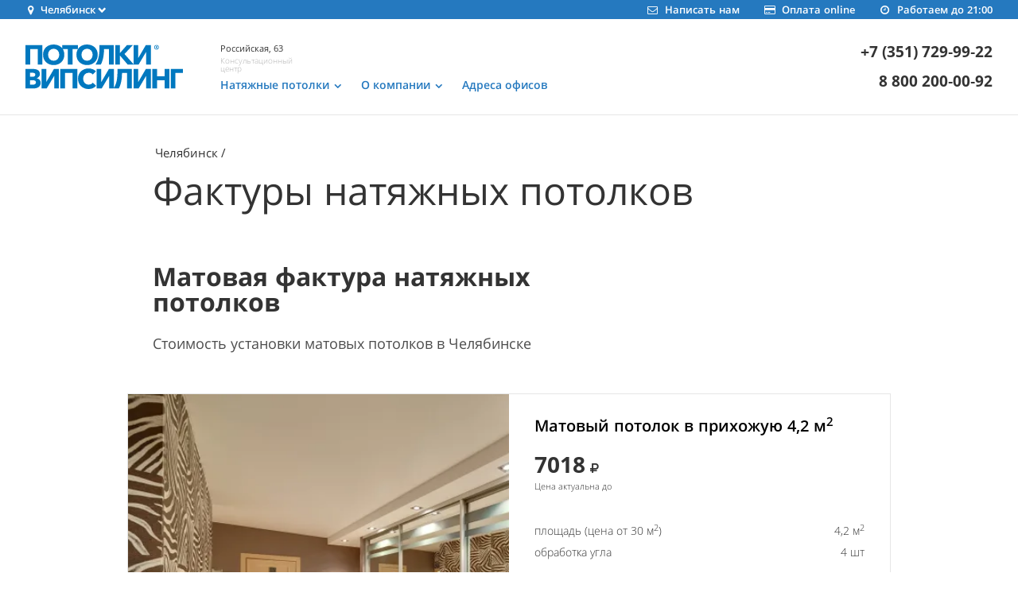

--- FILE ---
content_type: text/html; charset=UTF-8
request_url: https://vipceiling.ru/chel/textures/
body_size: 34010
content:
<!DOCTYPE html>
<html lang="ru">
<head>
    <meta charset="UTF-8">
    <meta name="viewport" content="width=device-width, initial-scale=1.0">
    <meta name="format-detection" content="telephone=no">
    <meta http-equiv="X-UA-Compatible" content="IE=edge">
    <meta name="keywords" content="натяжные потолки фактуры">
    <meta name="description"
          content="Фактуры натяжных потолков Випсилинг (VISP) в Челябинске: матовые, сатиновые, глянцевые (лаковые)">
    <link rel="canonical" href="https://vipceiling.ru/chel/textures/">
    <link rel="apple-touch-icon" sizes="180x180" href="/img/favicon/apple-touch-icon.png">
    <link rel="icon" type="image/png" sizes="32x32" href="/img/favicon/favicon-32x32.png">
    <link rel="icon" type="image/png" sizes="16x16" href="/img/favicon/favicon-16x16.png">
    <link rel="manifest" href="/img/favicon/site.webmanifest">
    <link href="https://fonts.googleapis.com/css2?family=Montserrat:wght@100;200;300;400;500;600;700;800;900&display=swap" rel="stylesheet">
    <link rel="preload" as="font" href="/fonts/OpenSans-Bold.woff2">
    <link rel="preload" as="font" href="/fonts/OpenSans-Regular.woff2">
    <link rel="preload" as="font" href="/fonts/AvenirNextCyr-Bold.woff2">
    <link rel="preload" as="font" href="/fonts/AvenirNextCyr-SemiBold.woff2">
    <link rel="preload" as="font" href="/fonts/OpenSans-SemiBold.woff2">
    <link rel="preload" as="font" href="/fonts/OpenSans-Light.woff2">
    <link rel="preload" as="font" href="/fonts/fontello.woff2">
    <link media="all" rel="stylesheet" href="/css/social_reviews_office.css">
    <meta name="msapplication-TileColor" content="#da532c">
    <meta name="theme-color" content="#2579BF">
    <meta property="og:image" content="/img/logo.svg">
    <meta property="og:image:type" content="image/svg+xml"/>
    <title>Фактуры натяжных потолков в Челябинске</title>
        <!-- Google Tag Manager -->
    <script>(function (w, d, s, l, i) {
            w[l] = w[l] || [];
            w[l].push({'gtm.start': new Date().getTime(), event: 'gtm.js'});
            var f = d.getElementsByTagName(s)[0], j = d.createElement(s), dl = l != 'dataLayer' ? '&l=' + l : '';
            j.async = true;
            j.src = 'https://www.googletagmanager.com/gtm.js?id=' + i + dl;
            f.parentNode.insertBefore(j, f);
        })(window, document, 'script', 'dataLayer', 'GTM-TK55JM');
    </script>
    <!-- End Google Tag Manager -->
    <style type="text/css">
        .waclick-link{
            position: fixed;
            bottom: 12px;
            right: 15px;
        }
        .waclick-link img{
            width: 60px;
            height: 60px;
        }
    </style>
</head>

<body>
<!-- Google Tag Manager (noscript) -->
<noscript>
    <iframe src="https://www.googletagmanager.com/ns.html?id=GTM-TK55JM" height="0" width="0"
            style="display:none;visibility:hidden" title="Google Tag Manager"></iframe>
</noscript>
<!-- End Google Tag Manager (noscript) -->
<!-- Yandex.Metrika counter -->
<script type="text/javascript"> (function (d, w, c) {
        (w[c] = w[c] || []).push(function () {
            try {
                w.yaCounter180891 = new Ya.Metrika({
                    id: 180891,
                    clickmap: true,
                    trackLinks: true,
                    accurateTrackBounce: true,
                    webvisor: true,
                    trackHash: true
                });
            } catch (e) {
            }
        });
        var n = d.getElementsByTagName('script')[0], s = d.createElement('script'), f = function () {
            n.parentNode.insertBefore(s, n);
        };
        s.type = 'text/javascript';
        s.async = true;
        s.src = 'https://mc.yandex.ru/metrika/watch.js';
        if (w.opera == '[object Opera]') {
            d.addEventListener('DOMContentLoaded', f, false);
        } else {
            f();
        }
    })(document, window, 'yandex_metrika_callbacks'); </script>
<noscript>
    <div><img src="https://mc.yandex.ru/watch/180891" style="position:absolute; left:-9999px;" alt=""/></div>
</noscript> <!-- /Yandex.Metrika counter -->

<style type="text/css">html{font-family:sans-serif;line-height:1.15;-ms-text-size-adjust:100%;-webkit-text-size-adjust:100%}body{margin:0}article,aside,footer,header,nav,section{display:block}h1{font-size:2em;margin:.67em 0}figcaption,figure,main{display:block}figure{margin:1em 40px}hr{-webkit-box-sizing:content-box;box-sizing:content-box;height:0;overflow:visible}pre{font-family:monospace,monospace;font-size:1em}a{background-color:transparent;-webkit-text-decoration-skip:objects}a:active,a:hover{outline-width:0}abbr[title]{border-bottom:none;text-decoration:underline;text-decoration:underline dotted}b,strong{font-weight:inherit;font-weight:bolder}code,kbd,samp{font-family:monospace,monospace;font-size:1em}dfn{font-style:italic}mark{background-color:#ff0;color:#000}small{font-size:80%}sub,sup{font-size:75%;line-height:0;position:relative;vertical-align:baseline}sub{bottom:-.25em}sup{top:-.5em}audio,video{display:inline-block}audio:not([controls]){display:none;height:0}img{border-style:none}svg:not(:root){overflow:hidden}button,input,optgroup,select,textarea{font-family:sans-serif;font-size:100%;line-height:1.15;margin:0}button,input{overflow:visible}button,select{text-transform:none}[type=reset],[type=submit],button,html [type=button]{-webkit-appearance:button}[type=button]::-moz-focus-inner,[type=reset]::-moz-focus-inner,[type=submit]::-moz-focus-inner,button::-moz-focus-inner{border-style:none;padding:0}[type=button]:-moz-focusring,[type=reset]:-moz-focusring,[type=submit]:-moz-focusring,button:-moz-focusring{outline:1px dotted ButtonText}fieldset{border:1px solid silver;margin:0 2px;padding:.35em .625em .75em}legend{-webkit-box-sizing:border-box;box-sizing:border-box;color:inherit;display:table;max-width:100%;padding:0;white-space:normal}progress{display:inline-block;vertical-align:baseline}textarea{overflow:auto}[type=checkbox],[type=radio]{-webkit-box-sizing:border-box;box-sizing:border-box;padding:0}[type=number]::-webkit-inner-spin-button,[type=number]::-webkit-outer-spin-button{height:auto}[type=search]{-webkit-appearance:textfield;outline-offset:-2px}[type=search]::-webkit-search-cancel-button,[type=search]::-webkit-search-decoration{-webkit-appearance:none}::-webkit-file-upload-button{-webkit-appearance:button;font:inherit}details,menu{display:block}summary{display:list-item}canvas{display:inline-block}[hidden],template{display:none}.icon-mail:before{content:"\e800"}.icon-star:before{content:"\e801"}.icon-star-empty:before{content:"\e802"}.icon-star-half:before{content:"\e803"}.icon-camera:before{content:"\e804"}.icon-thumbs-up:before{content:"\e805"}.icon-videocam:before{content:"\e806"}.icon-ok:before{content:"\e807"}.icon-thumbs-down:before{content:"\e808"}.icon-pencil:before{content:"\e809"}.icon-cancel:before{content:"\e80a"}.icon-plus:before{content:"\e80b"}.icon-location:before{content:"\e80c"}.icon-phone:before{content:"\e80d"}.icon-cog:before{content:"\e80e"}.icon-wrench:before{content:"\e80f"}.icon-cog-alt:before{content:"\e810"}.icon-clock:before{content:"\e811"}.icon-down-open:before{content:"\e812"}.icon-left-open:before{content:"\e813"}.icon-right-open:before{content:"\e814"}.icon-up-open:before{content:"\e815"}.icon-down-big:before{content:"\e816"}.icon-left-big:before{content:"\e817"}.icon-right-big:before{content:"\e818"}.icon-up-big:before{content:"\e819"}.icon-play:before{content:"\e81a"}.icon-leaf:before{content:"\e81b"}.icon-tint:before{content:"\e81c"}.icon-credit-card:before{content:"\e81d"}.icon-truck:before{content:"\e81e"}.icon-gift:before{content:"\e81f"}.icon-zoom-in:before{content:"\e820"}.icon-zoom-out:before{content:"\e821"}.icon-attention-circled:before{content:"\e822"}.icon-ok-circled:before{content:"\e823"}.icon-cancel-circled:before{content:"\e824"}.icon-plus-circled:before{content:"\e825"}.icon-help-circled:before{content:"\e826"}.icon-info-circled:before{content:"\e827"}.icon-phone-1:before{content:"\e828"}.icon-clock-1:before{content:"\e829"}.icon-light-up:before{content:"\e82a"}.icon-cancel-1:before{content:"\e82b"}.icon-pencil-1:before{content:"\e82c"}.icon-cancel-2:before{content:"\e82d"}.icon-left-1:before{content:"\e82e"}.icon-right-1:before{content:"\e82f"}.icon-spin1:before{content:"\e830"}.icon-spin2:before{content:"\e831"}.icon-spin3:before{content:"\e832"}.icon-down-1:before{content:"\e833"}.icon-spin4:before{content:"\e834"}.icon-up-1:before{content:"\e835"}.icon-cancel-3:before{content:"\e836"}.icon-spin5:before{content:"\e838"}.icon-spin6:before{content:"\e839"}.icon-twitter:before{content:"\f099"}.icon-facebook:before{content:"\f09a"}.icon-left-circled:before{content:"\f0a8"}.icon-right-circled:before{content:"\f0a9"}.icon-up-circled:before{content:"\f0aa"}.icon-down-circled:before{content:"\f0ab"}.icon-menu:before{content:"\f0c9"}.icon-gplus-squared:before{content:"\f0d4"}.icon-gplus:before{content:"\f0d5"}.icon-mail-alt:before{content:"\f0e0"}.icon-lightbulb:before{content:"\f0eb"}.icon-doc-text:before{content:"\f0f6"}.icon-angle-left:before{content:"\f104"}.icon-angle-right:before{content:"\f105"}.icon-angle-up:before{content:"\f106"}.icon-angle-down:before{content:"\f107"}.icon-desktop:before{content:"\f108"}.icon-laptop:before{content:"\f109"}.icon-tablet:before{content:"\f10a"}.icon-mobile:before{content:"\f10b"}.icon-circle-empty:before{content:"\f10c"}.icon-spinner:before{content:"\f110"}.icon-circle:before{content:"\f111"}.icon-star-half-alt:before{content:"\f123"}.icon-direction:before{content:"\f124"}.icon-info:before{content:"\f129"}.icon-shield:before{content:"\f132"}.icon-extinguisher:before{content:"\f134"}.icon-angle-circled-left:before{content:"\f137"}.icon-angle-circled-right:before{content:"\f138"}.icon-angle-circled-up:before{content:"\f139"}.icon-angle-circled-down:before{content:"\f13a"}.icon-play-circled:before{content:"\f144"}.icon-rouble:before{content:"\f158"}.icon-thumbs-up-alt:before{content:"\f164"}.icon-thumbs-down-alt:before{content:"\f165"}.icon-youtube-squared:before{content:"\f166"}.icon-youtube:before{content:"\f167"}.icon-youtube-play:before{content:"\f16a"}.icon-instagram:before{content:"\f16d"}.icon-down:before{content:"\f175"}.icon-up:before{content:"\f176"}.icon-left:before{content:"\f177"}.icon-right:before{content:"\f178"}.icon-apple:before{content:"\f179"}.icon-skype:before{content:"\f17e"}.icon-vkontakte:before{content:"\f189"}.icon-google:before{content:"\f1a0"}.icon-cab:before{content:"\f1b9"}.icon-paper-plane:before{content:"\f1d8"}.icon-history:before{content:"\f1da"}.icon-circle-thin:before{content:"\f1db"}.icon-cc-visa:before{content:"\f1f0"}.icon-cc-mastercard:before{content:"\f1f1"}.icon-cc-paypal:before{content:"\f1f4"}.icon-bus:before{content:"\f207"}.icon-diamond:before{content:"\f219"}.icon-facebook-official:before{content:"\f230"}.icon-whatsapp:before{content:"\f232"}.icon-train:before{content:"\f238"}.icon-subway:before{content:"\f239"}.icon-mouse-pointer:before{content:"\f245"}.icon-odnoklassniki:before{content:"\f263"}.icon-odnoklassniki-square:before{content:"\f264"}.icon-credit-card-alt:before{content:"\f283"}.icon-percent:before{content:"\f295"}.icon-envira:before{content:"\f299"}.icon-envelope-open:before{content:"\f2b6"}.icon-envelope-open-o:before{content:"\f2b7"}.icon-telegram:before{content:"\f2c6"}.icon-twitter-squared:before{content:"\f304"}.icon-facebook-squared:before{content:"\f308"}@font-face{font-family:Avenir Next Cyr;font-display: swap;font-style:normal;font-weight:600;src:local("Avenir Next Cyr SemiBold"),local("AvenirNextCyr-SemiBold"),url(/fonts/AvenirNextCyr-SemiBold.woff2) format("woff2"),url(/fonts/AvenirNextCyr-SemiBold.woff) format("woff"),url(/fonts/AvenirNextCyr-SemiBold.ttf) format("ttf")}@font-face{font-family:Avenir Next Cyr;font-display: swap;font-style:normal;font-weight:700;src:local("Avenir Next Cyr Bold"),local("AvenirNextCyr-Bold"),url(/fonts/AvenirNextCyr-Bold.woff2) format("woff2"),url(/fonts/AvenirNextCyr-Bold.woff) format("woff"),url(/fonts/AvenirNextCyr-Bold.ttf) format("ttf")}@font-face{font-family:Open Sans;font-display: swap;font-style:normal;font-weight:300;src:local("Open Sans Light"),local("OpenSans-Light"),url(/fonts/OpenSans-Light.woff2) format("woff2"),url(/fonts/OpenSans-Light.woff) format("woff"),url(/fonts/OpenSans-Light.ttf) format("ttf")}@font-face{font-family:Open Sans;font-display: swap;font-style:normal;font-weight:400;src:local("Open Sans Regular"),local("OpenSans-Regular"),url(/fonts/OpenSans-Regular.woff2) format("woff2"),url(/fonts/OpenSans-Regular.woff) format("woff"),url(/fonts/OpenSans-Regular.ttf) format("ttf")}@font-face{font-family:Open Sans;font-display: swap;font-style:normal;font-weight:600;src:local("Open Sans SemiBold"),local("OpenSans-SemiBold"),url(/fonts/OpenSans-SemiBold.woff2) format("woff2"),url(/fonts/OpenSans-SemiBold.woff) format("woff"),url(/fonts/OpenSans-SemiBold.ttf) format("ttf")}@font-face{font-family:Open Sans;font-display: swap;font-style:normal;font-weight:700;src:local("Open Sans Bold"),local("OpenSans-Bold"),url(/fonts/OpenSans-Bold.woff2) format("woff2"),url(/fonts/OpenSans-Bold.woff) format("woff"),url(/fonts/OpenSans-Bold.ttf) format("ttf")}@font-face{font-family:fontello;font-display: swap;font-style:normal;font-weight:400;src:local("fontello"),url(/fonts/fontello.woff2) format("woff2"),url(/fonts/fontello.woff) format("woff"),url(/fonts/fontello.ttf) format("truetype")}@-webkit-keyframes a{0%{-webkit-transform:rotate(0deg);transform:rotate(0deg)}to{-webkit-transform:rotate(359deg);transform:rotate(359deg)}}@keyframes a{0%{-webkit-transform:rotate(0deg);transform:rotate(0deg)}to{-webkit-transform:rotate(359deg);transform:rotate(359deg)}}html{min-height:100%;overflow-x:hidden;-webkit-font-smoothing:antialiased!important;-moz-osx-font-smoothing:grayscale!important}body{background-color:#fff;color:#333;font-family:Open Sans,-apple-system,BlinkMacSystemFont,Segoe UI,Roboto,Helvetica Neue,Arial,sans-serif;font-size:14px;font-weight:400;line-height:24px;min-width:320px}@media (min-width:768px){body{font-size:14px;line-height:1.72}}@media (min-width:992px){body{padding-top:145px;font-size:14px}}body.first-page{padding-top:0}h1{font-family:Open Sans,-apple-system,BlinkMacSystemFont,Segoe UI,Roboto,Helvetica Neue,Arial,sans-serif;font-size:24px;font-weight:400;line-height:32px;margin:0;padding:0}@media (min-width:768px){h1{font-size:36px;line-height:40px}}@media (min-width:992px){h1{font-size:48px;line-height:48px}}@media (min-width:1366px){h1{font-size:52px;line-height:48px}}h2{font-family:Open Sans,-apple-system,BlinkMacSystemFont,Segoe UI,Roboto,Helvetica Neue,Arial,sans-serif;font-size:26px;font-weight:700;line-height:28px;margin:0;padding:0}@media (min-width:768px){h2{font-size:30px;line-height:32px}}@media (min-width:992px){h2{font-size:32px;width:66%}}@media (min-width:1366px){h2{font-size:38px;line-height:40px}}h3{font-family:Open Sans,-apple-system,BlinkMacSystemFont,Segoe UI,Roboto,Helvetica Neue,Arial,sans-serif;color:#000;font-size:18px;font-weight:600;line-height:24px;margin:0;padding:0}@media (min-width:768px){h3{font-size:20px;line-height:24px}}@media (min-width:992px){h3{font-size:20px;line-height:24px}}@media (min-width:1366px){h3{left:336px}}h4{color:#000;font-size:14px;font-weight:600;line-height:1.5;margin:0;padding:0}@media (min-width:768px){h4{font-size:14px}}@media (min-width:992px){h4{font-size:14px}}figure,p{margin:0}[class*=" icon-"]:before,[class^=icon-]:before{font-family:fontello;font-style:normal;font-weight:400;speak:none;display:inline-block;text-decoration:inherit;width:1em;margin-right:.2em;text-align:center;font-variant:normal;text-transform:none;line-height:1em;margin-left:.2em;-webkit-font-smoothing:antialiased;-moz-osx-font-smoothing:grayscale}.icon.icon-menu:before{content:"\f0c9"}.icon.icon-mail:before{content:"\e800"}.icon.icon-star:before{content:"\e801"}.icon.icon-star-empty:before{content:"\e802"}.icon.icon-star-half:before{content:"\e803"}.icon.icon-camera:before{content:"\e804"}.icon.icon-thumbs-up:before{content:"\e805"}.icon.icon-videocam:before{content:"\e806"}.icon.icon-ok:before{content:"\e807"}.icon.icon-thumbs-down:before{content:"\e808"}.icon.icon-pencil:before{content:"\e809"}.icon.icon-cancel:before{content:"\e80a"}.icon.icon-plus:before{content:"\e80b"}.icon.icon-location:before{content:"\e80c"}.icon.icon-phone:before{content:"\e80d"}.icon.icon-cog:before{content:"\e80e"}.icon.icon-wrench:before{content:"\e80f"}.icon.icon-cog-alt:before{content:"\e810"}.icon.icon-clock:before{content:"\e811"}.icon.icon-down-open:before{content:"\e812"}.icon.icon-left-open:before{content:"\e813"}.icon.icon-right-open:before{content:"\e814"}.icon.icon-up-open:before{content:"\e815"}.icon.icon-down-big:before{content:"\e816"}.icon.icon-left-big:before{content:"\e817"}.icon.icon-right-big:before{content:"\e818"}.icon.icon-up-big:before{content:"\e819"}.icon.icon-play:before{content:"\e81a"}.icon.icon-leaf:before{content:"\e81b"}.icon.icon-tint:before{content:"\e81c"}.icon.icon-credit-card:before{content:"\e81d"}.icon.icon-truck:before{content:"\e81e"}.icon.icon-gift:before{content:"\e81f"}.icon.icon-zoom-in:before{content:"\e820"}.icon.icon-zoom-out:before{content:"\e821"}.icon.icon-attention-circled:before{content:"\e822"}.icon.icon-ok-circled:before{content:"\e823"}.icon.icon-cancel-circled:before{content:"\e824"}.icon.icon-plus-circled:before{content:"\e825"}.icon.icon-help-circled:before{content:"\e826"}.icon.icon-info-circled:before{content:"\e827"}.icon.icon-phone-1:before{content:"\e828"}.icon.icon-clock-1:before{content:"\e829"}.icon.icon-light-up:before{content:"\e82a"}.icon.icon-cancel-1:before{content:"\e82b"}.icon.icon-pencil-1:before{content:"\e82c"}.icon.icon-cancel-2:before{content:"\e82d"}.icon.icon-left-1:before{content:"\e82e"}.icon.icon-right-1:before{content:"\e82f"}.icon.icon-spin1:before{content:"\e830"}.icon.icon-spin2:before{content:"\e831"}.icon.icon-spin3:before{content:"\e832"}.icon.icon-down-1:before{content:"\e833"}.icon.icon-spin4:before{content:"\e834"}.icon.icon-up-1:before{content:"\e835"}.icon.icon-cancel-3:before{content:"\e836"}.icon.icon-spin5:before{content:"\e838"}.icon.icon-spin6:before{content:"\e839"}.icon.icon-twitter:before{content:"\f099"}.icon.icon-facebook:before{content:"\f09a"}.icon.icon-left-circled:before{content:"\f0a8"}.icon.icon-right-circled:before{content:"\f0a9"}.icon.icon-up-circled:before{content:"\f0aa"}.icon.icon-down-circled:before{content:"\f0ab"}.icon.icon-gplus-squared:before{content:"\f0d4"}.icon.icon-gplus:before{content:"\f0d5"}.icon.icon-mail-alt:before{content:"\f0e0"}.icon.icon-lightbulb:before{content:"\f0eb"}.icon.icon-doc-text:before{content:"\f0f6"}.icon.icon-angle-left:before{content:"\f104"}.icon.icon-angle-right:before{content:"\f105"}.icon.icon-angle-up:before{content:"\f106"}.icon.icon-angle-down:before{content:"\f107"}.icon.icon-desktop:before{content:"\f108"}.icon.icon-laptop:before{content:"\f109"}.icon.icon-tablet:before{content:"\f10a"}.icon.icon-mobile:before{content:"\f10b"}.icon.icon-circle-empty:before{content:"\f10c"}.icon.icon-spinner:before{content:"\f110"}.icon.icon-circle:before{content:"\f111"}.icon.icon-star-half-alt:before{content:"\f123"}.icon.icon-direction:before{content:"\f124"}.icon.icon-info:before{content:"\f129"}.icon.icon-shield:before{content:"\f132"}.icon.icon-extinguisher:before{content:"\f134"}.icon.icon-angle-circled-left:before{content:"\f137"}.icon.icon-angle-circled-right:before{content:"\f138"}.icon.icon-angle-circled-up:before{content:"\f139"}.icon.icon-angle-circled-down:before{content:"\f13a"}.icon.icon-play-circled:before{content:"\f144"}.icon.icon-rouble:before{content:"\f158"}.icon.icon-thumbs-up-alt:before{content:"\f164"}.icon.icon-thumbs-down-alt:before{content:"\f165"}.icon.icon-youtube-squared:before{content:"\f166"}.icon.icon-youtube:before{content:"\f167"}.icon.icon-youtube-play:before{content:"\f16a"}.icon.icon-instagram:before{content:"\f16d"}.icon.icon-down:before{content:"\f175"}.icon.icon-up:before{content:"\f176"}.icon.icon-left:before{content:"\f177"}.icon.icon-right:before{content:"\f178"}.icon.icon-apple:before{content:"\f179"}.icon.icon-skype:before{content:"\f17e"}.icon.icon-vkontakte:before{content:"\f189"}.icon.icon-google:before{content:"\f1a0"}.icon.icon-cab:before{content:"\f1b9"}.icon.icon-paper-plane:before{content:"\f1d8"}.icon.icon-history:before{content:"\f1da"}.icon.icon-circle-thin:before{content:"\f1db"}.icon.icon-cc-visa:before{content:"\f1f0"}.icon.icon-cc-mastercard:before{content:"\f1f1"}.icon.icon-cc-paypal:before{content:"\f1f4"}.icon.icon-bus:before{content:"\f207"}.icon.icon-diamond:before{content:"\f219"}.icon.icon-facebook-official:before{content:"\f230"}.icon.icon-whatsapp:before{content:"\f232"}.icon.icon-train:before{content:"\f238"}.icon.icon-subway:before{content:"\f239"}.icon.icon-mouse-pointer:before{content:"\f245"}.icon.icon-odnoklassniki:before{content:"\f263"}.icon.icon-odnoklassniki-square:before{content:"\f264"}.icon.icon-credit-card-alt:before{content:"\f283"}.icon.icon-percent:before{content:"\f295"}.icon.icon-envira:before{content:"\f299"}.icon.icon-envelope-open:before{content:"\f2b6"}.icon.icon-envelope-open-o:before{content:"\f2b7"}.icon.icon-telegram:before{content:"\f2c6"}.icon.icon-twitter-squared:before{content:"\f304"}.icon.icon-facebook-squared:before{content:"\f308"}.icon.animate-spin{-webkit-animation:a 2s infinite linear;animation:a 2s infinite linear;display:inline-block}.navigation-bar{background-color:#fff;border-bottom:1px solid #e6e6e6}@media (min-width:768px){.navigation-bar{left:0;top:0;width:100%;z-index:600}}@media (min-width:992px){.navigation-bar{position:fixed}}.navigation-bar .block{margin-left:-8px;margin-right:-8px;padding:0 16px}@media (min-width:768px){.navigation-bar .block{padding:0}}.header-geo{background:#2579bf;color:#fff;font-size:13px;font-weight:600;height:24px;line-height:24px;width:100%}@media (min-width:768px){.header-geo{padding:0 24px}}@media (min-width:992px){.header-geo{padding:0 32px}}.header-geo .container{width:100%}@media (min-width:1366px){.header-geo .container{max-width:1920px}}.header-geo .city{float:left}.header-geo .city .title{cursor:pointer;display:inline-block;position:relative;padding-right:13px}.header-geo .city .title:after{content:"\e812";display:block;font-family:fontello;font-size:10px;height:10px;right:0;position:absolute;top:1px;width:10px}.header-geo .city.active .title:after{content:"\e815"}.header-geo .city.active .city-list-block,.header-geo .city.active .modal-overlay{display:block}.header-geo .modal-overlay{background-color:rgba(0,0,0,.3);display:none;position:absolute;width:100%;height:100vh;left:0;z-index:300}.header-geo .city-list-block{background-color:#fff;display:none;height:90vh;height:-webkit-calc(100vh - 32px);height:calc(100vh - 32px);width:300px;padding:16px;z-index:500;position:absolute}.header-geo .search-block{position:relative}.header-geo .search-block .search{width:100%}.header-geo .search-block .icon{color:#ccc;font-size:14px;line-height:40px;position:absolute;right:0;text-align:center;top:0;width:40px}.header-geo .city-list{height:90%;overflow-y:auto;padding:0}.header-geo .city-list li{font-size:18px;line-height:32px;padding-left:8px;font-weight:400}.header-geo .city-list li a{color:#333;text-decoration:none}.header-geo .city-list li a:hover{text-decoration:underline}.header-geo .mail,.header-geo .payment,.header-geo .work-time{color:#fff;display:none;text-decoration:none}@media (min-width:768px){.header-geo .mail,.header-geo .payment,.header-geo .work-time{display:block;float:right;position:relative;padding-left:32px}}.header-geo .mail .icon,.header-geo .payment .icon,.header-geo .work-time .icon{margin-right:6px}.header-geo .icon{font-size:13px;margin-left:-3px}.header-navigation{padding:16px 0}@media (min-width:768px){.header-navigation{padding:24px}}@media (min-width:992px){.header-navigation{padding:32px}}.header-navigation .container{width:100%}@media (min-width:1366px){.header-navigation .container{max-width:1920px}}.header-navigation .logo-link{float:left;font-size:0;line-height:0}.header-navigation .logo-link .logo{height:32px}@media (min-width:768px){.header-navigation .logo-link .logo{height:48px}}@media (min-width:992px){.header-navigation .logo-link .logo{height:56px}}.header-navigation-block{display:none;position:relative}@media (min-width:768px){.header-navigation-block{display:block;height:48px;margin-right:60px;margin-left:200px}}@media (min-width:992px){.header-navigation-block{display:block;height:56px;margin-right:0;margin-left:245px}}.header-navigation-block .address-list{display:none;float:right;padding-right:40px;position:relative}@media (min-width:992px){.header-navigation-block .address-list{top:-1px;display:block;left:0;position:absolute}}.header-navigation-block .address-list .list{list-style-type:none;margin:0;padding:0}.header-navigation-block .address-list .item{float:left;margin-right:24px;position:relative}@media (min-width:992px){.header-navigation-block .address-list .item:nth-child(n+4){display:none}}@media (min-width:1366px){.header-navigation-block .address-list .item{display:block;margin-right:32px}.header-navigation-block .address-list .item:nth-child(n){display:block}.header-navigation-block .address-list .item:nth-child(n+6){display:none}}.header-navigation-block .address-list .item-title{color:#333;display:block;font-size:11px;font-weight:400;line-height:1;text-decoration:none}.header-navigation-block .address-list .item-title:before{content:"";height:100%;position:absolute;width:100%}.header-navigation-block .address-list .item-title:hover{text-decoration:underline}.header-navigation-block .address-list .item-description{color:#b3b3b3;display:block;font-size:10px;font-weight:300;line-height:1;margin-top:5px;max-width:100px}.header-navigation-block .address-list .counter{display:block;float:left}.header-navigation-block .address-list .counter .item-description,.header-navigation-block .address-list .counter .item-title{color:#2579bf}.header-navigation-block .general-menu{display:none}@media (min-width:992px){.header-navigation-block .general-menu{bottom:-2px;display:block;position:absolute;left:0;line-height:1}}.header-navigation-block .general-menu .item{color:#2579bf;text-decoration:none;font-size:14px;font-weight:600;display:block;float:left;margin-right:24px;cursor:pointer;position:relative}.header-navigation-block .general-menu .item.sub{padding-right:16px}.header-navigation-block .general-menu .item.sub:after{color:#2579bf;font-family:fontello;content:"\f107";display:block;width:10px;height:10px;position:absolute;top:1px;right:0}.header-navigation-block .general-menu .item.active:after{content:"\f106"}.header-navigation-block .phones-block{display:-webkit-box;display:-webkit-flex;display:-ms-flexbox;display:flex;-webkit-box-orient:vertical;-webkit-box-direction:normal;-webkit-flex-direction:column;-ms-flex-direction:column;flex-direction:column;float:right;height:100%;-webkit-box-pack:center;-webkit-justify-content:center;-ms-flex-pack:center;justify-content:center}.header-navigation-block .phone-number{color:#333;display:block;font-size:19px;font-weight:700;line-height:1;text-align:right;text-decoration:none}@media (min-width:768px){.header-navigation-block .phone-number{margin-bottom:10px}}@media (min-width:992px){.header-navigation-block .phone-number{margin-bottom:18px}}.header-navigation-block .phone-number:last-child{margin-bottom:0}.header-navigation-block .whatsapp-number{color:#333;display:block;font-size:19px;line-height:1;text-decoration:none}.header-navigation-block .contact-list{bottom:5px;display:none;position:absolute;right:0}@media (min-width:768px){.header-navigation-block .contact-list{display:block}}.header-navigation-block .contact-list .item{color:#2579bf;display:block;float:right;font-family:Font Awesome\ 5 Free;height:20px;margin-left:16px;position:relative;text-decoration:none;width:18px}.header-navigation-block .contact-list .item:before{font-size:17px;right:0;position:absolute;top:0}.header-navigation-block .contact-list .payment:before{content:"\f09d"}.header-navigation-block .contact-list .mail:before{content:"\f0e0"}.mobile-navigation-block{-webkit-box-align:center;-webkit-align-items:center;-ms-flex-align:center;align-items:center;display:-webkit-box;display:-webkit-flex;display:-ms-flexbox;display:flex;-webkit-box-orient:horizontal;-webkit-box-direction:reverse;-webkit-flex-direction:row-reverse;-ms-flex-direction:row-reverse;flex-direction:row-reverse;float:right;height:100%;-webkit-box-pack:center;-webkit-justify-content:center;-ms-flex-pack:center;justify-content:center}@media (min-width:768px){.mobile-navigation-block{height:48px}}@media (min-width:992px){.mobile-navigation-block{display:none}}.mobile-navigation-block .item{cursor:pointer;display:block;float:right;font-size:9px;line-height:1;margin-left:8px;min-width:32px;text-align:center;text-decoration:none}.mobile-navigation-block .item:before{color:#2579bf;display:block;font-family:fontello;font-size:24px;line-height:1.2;text-align:center}@media (min-width:768px){.mobile-navigation-block .item:before{font-size:31px}}.mobile-navigation-block .map-link{margin-left:0}@media (min-width:768px){.mobile-navigation-block .map-link{display:none}}.mobile-navigation-block .map-link:before{content:"\e80c"}@media (min-width:768px){.mobile-navigation-block .whatsapp-link{display:none}}.mobile-navigation-block .whatsapp-link:before{content:"\f232"}.mobile-navigation-block .phone-link{margin-top:1px}@media (min-width:768px){.mobile-navigation-block .phone-link{display:none}}.mobile-navigation-block .phone-link:before{content:"\e80d"}.mobile-navigation-block .menu-button:before{content:"\f0c9"}.header-navigation-list a{color:#333;display:block;text-decoration:none}@media (min-width:992px){.header-navigation-list a{display:inline-block}}.header-navigation-list a:hover{text-decoration:none}@media (min-width:992px){.header-navigation-list a:hover{text-decoration:underline}}.header-navigation-list p{margin-top:0}.header-navigation-list ul{list-style:none;padding:0;margin:0}.header-navigation-list li{position:relative;line-height:38px;border-top:1px solid transparent}@media (min-width:992px){.header-navigation-list li{border-top:0}}.header-navigation-list .block{padding:0 8px}@media (min-width:992px){.header-navigation-list .block{margin-left:-8px;margin-right:-8px;padding:0 32px}}.header-navigation-list .nav-section{display:none}@media (min-width:992px){.header-navigation-list .nav-section{border-top:1px solid #e6e6e6;border-bottom:1px solid #e6e6e6;display:none;padding:20px;margin-bottom:0}}@media (min-width:992px){.header-navigation-list .nav-section.active{display:block}}.header-navigation-list .nav-main{padding:0 8px}@media (min-width:768px){.header-navigation-list .nav-main{padding:0 24px}}@media (min-width:992px){.header-navigation-list .nav-main{padding:0}}.header-navigation-list .nav-main a{font-weight:600;padding:0 0 1px}@media (min-width:992px){.header-navigation-list .nav-main a{padding:0 0 2px}}@media (min-width:992px){.header-navigation-list .nav-main li{border-bottom:0}}.header-navigation-list .nav-second{padding:0 8px}@media (min-width:768px){.header-navigation-list .nav-second{padding:0 24px}}@media (min-width:992px){.header-navigation-list .nav-second{padding:0}}.header-navigation-list .nav-second a{font-weight:600;padding:0 0 1px}@media (min-width:992px){.header-navigation-list .nav-second a{padding:0 0 2px}}.header-navigation-list .nav-block{border-top:1px solid transparent;margin:0 8px}@media (min-width:768px){.header-navigation-list .nav-block{margin:0 24px}}@media (min-width:992px){.header-navigation-list .nav-block{border-top:0;margin:0}}.header-navigation-list .nav-block .nav-title{cursor:pointer;display:block;font-weight:600;line-height:38px;margin-bottom:0;padding:0 0 1px;position:relative}@media (min-width:992px){.header-navigation-list .nav-block .nav-title{cursor:default;padding:0}}.header-navigation-list .nav-block .nav-title:after{content:"\e812";display:block;font-family:fontello;font-size:10px;height:10px;position:absolute;right:15px;top:0;width:10px}@media (min-width:992px){.header-navigation-list .nav-block .nav-title:after{display:none}}.header-navigation-list .nav-block .nav-list{display:none}@media (min-width:992px){.header-navigation-list .nav-block .nav-list{margin-bottom:0;margin-top:9px;display:block}}.header-navigation-list .nav-block .nav-list a{display:block;font-size:14px;font-weight:400;line-height:39px;padding:0 0 1px;white-space:nowrap}@media (min-width:992px){.header-navigation-list .nav-block .nav-list a{display:inline-block;line-height:24px;padding:0}}.header-navigation-list .nav-block .nav-list li{line-height:1;border:0}.header-navigation-list .nav-block.active .nav-title:after{content:"\e815"}.header-navigation-list .nav-block.active .nav-list{display:block}.header-navigation-list .nav-section-company .social{text-align:center}.header-navigation-list .nav-section-company .social a{border:1px solid #2e93e6;border-radius:16px;color:#2e93e6;font-size:16px;line-height:30px;width:32px}.header-navigation-list .nav-section-company .social .item{display:inline-block;margin-right:5px;border:0}@media (min-width:992px){.header-navigation-list .nav-section-company .social .item{display:block;float:left}}.header-navigation-list .nav-section-general{padding-bottom:20px}@media (min-width:992px){.header-navigation-list .solutions .nav-block{padding:0 16px}}.header-navigation-list .phones .nav-title{display:none}@media (min-width:992px){.header-navigation-list .phones .nav-title{display:block}}@media (min-width:992px){.header-navigation-list .phone-block{margin-top:9px}}.header-navigation-list .phone-number{font-size:20px;font-weight:600;line-height:32px;text-align:center}@media (min-width:992px){.header-navigation-list .phone-number{text-align:initial}}.header-navigation-list.active .nav-section{display:block}@media (min-width:992px){.header-navigation-list.active .nav-section{display:block}}.header-page-title{background-color:#fff;color:#333}@media (min-width:992px){.header-page-title{margin-bottom:68px}}.header-page-title .block{padding:26px 16px 29px;margin-left:-8px;margin-right:-8px}@media (min-width:768px){.header-page-title .block{padding:16px 32px 56px}}@media (min-width:992px){.header-page-title .block{padding:24px 32px 0}}.header-page-title .breadcrumbs{display:none;font-size:15px;font-weight:400;margin:8px 0;padding:0}@media (min-width:768px){.header-page-title .breadcrumbs{display:block;margin:11px 0 11px 3px}}.header-page-title .breadcrumbs a,.header-page-title .breadcrumbs a:visited{color:#333;text-decoration:none}.header-page-title .breadcrumbs li{display:inline-block;margin-right:4px}.header-page-title .breadcrumbs li:after{content:"/"}.swal-overlay .swal-modal{-webkit-animation:none;animation:none;border-radius:0;width:624px}.swal-overlay .swal-modal .swal-title{font-size:20px;line-height:24px;margin:0;padding:28px 32px 27px;text-align:left}.swal-overlay .swal-modal .swal-content{color:#333;display:block;font-size:16px;max-width:none;margin:0;padding:0 32px;text-align:left;width:100%}.swal-overlay .swal-modal .swal-content h4{margin-top:16px;padding-top:1px}.swal-overlay .swal-modal .swal-content ul{font-size:14px;line-height:1.72;list-style-type:none;margin-top:16px;padding:0}@media (min-width:768px){.swal-overlay .swal-modal .swal-content ul{font-size:14px;line-height:1.72}}.swal-overlay .swal-modal .swal-content ul li{padding-left:24px;position:relative}.swal-overlay .swal-modal .swal-content ul li:before{content:"—";left:0;position:absolute}.swal-overlay .swal-modal .swal-content ol{font-size:14px;line-height:1.72;list-style-type:decimal;margin-top:16px;padding-left:20px}.swal-overlay .swal-modal .swal-content ol li{padding-left:4px}.swal-overlay .swal-modal .swal-content p{margin-top:16px}.swal-overlay .swal-modal .swal-content .plan{text-align:center}.swal-overlay .swal-modal .swal-content .specifications{border-spacing:0;border-collapse:collapse;font-size:14px;margin-top:32px;width:100%}.swal-overlay .swal-modal .swal-content .specifications thead td{border-top:0;font-weight:600;text-align:left}.swal-overlay .swal-modal .swal-content .specifications tfoot td{font-weight:600;text-align:right}.swal-overlay .swal-modal .swal-content .specifications tfoot .measure{margin-left:4px}.swal-overlay .swal-modal .swal-content .specifications td{border-top:1px solid #e6e6e6;line-height:24px;padding:6px 0 7px;text-align:left;vertical-align:top}.swal-overlay .swal-modal .swal-content .specifications tr td:nth-child(2){text-align:right}.swal-overlay .swal-modal .swal-content .specifications .action{display:none}.swal-overlay .swal-modal .swal-text{color:#333;display:block;font-size:16px;max-width:none;margin:0;padding:0 32px;width:100%}.swal-overlay .swal-modal .swal-footer{margin:0;padding:32px}.swal-overlay .swal-modal .swal-button-container{margin:0}.swal-overlay .swal-modal .swal-button{border-radius:28px;font-weight:400;font-size:14px;height:48px;padding:0 24px}.swal-overlay .swal-modal .swal-button:focus{-webkit-box-shadow:none;box-shadow:none}#swipebox-overlay #swipebox-top-bar{bottom:0;opacity:.75;top:auto}#swipebox-overlay #swipebox-top-bar.visible-bars{-webkit-transform:none;-ms-transform:none;transform:none}#swipebox-overlay #swipebox-bottom-bar{background:none;top:50%}#swipebox-overlay #swipebox-bottom-bar.visible-bars{-webkit-transform:none;-ms-transform:none;transform:none}#swipebox-overlay #swipebox-arrows{max-width:none}main{position:relative}section{background-clip:border-box}@media (min-width:992px){section{border-top:0;margin:68px 0}}section h3{margin-bottom:18px}section h4{margin-bottom:2px}section .topic{margin:0 -16px;padding:27px 16px}@media (min-width:768px){section .topic{padding-top:0;padding-bottom:51px}}section .block{margin-left:-8px;margin-right:-8px;padding:0 16px}@media (min-width:768px){section .block{padding:56px 32px}}@media (min-width:992px){section .block{padding-bottom:0;padding-top:0}}section .content{border-left-width:0;border-right-width:0;margin-left:-16px;margin-right:-16px}@media (min-width:768px){section .content{border:0;margin-left:-32px;margin-right:-32px}}section .content.content-item{border-top:0;margin-top:0;padding-top:0}@media (min-width:768px){section .content.content-item{border:0;padding-bottom:0}}section .content-item{border-top:1px solid #e6e6e6;padding:32px 16px}@media (min-width:768px){section .content-item{border:1px solid #e6e6e6;margin-top:32px;padding:29px 32px 32px}}section .action{border-top:1px solid #e6e6e6}@media (min-width:768px){section .action{border-top:0}}@media (min-width:992px){section .action{margin-top:56px}}section .action .button{font-family:Open Sans,-apple-system,BlinkMacSystemFont,Segoe UI,Roboto,Helvetica Neue,Arial,sans-serif;color:#2579bf;display:block;font-weight:400;padding:16px 24px;text-decoration:none}@media (min-width:768px){section .action .button{padding:24px}}@media (min-width:992px){section .action .button{background-color:#f7f7f7;border:1px solid #e6e6e6;border-radius:38px;display:inline-block;padding:9px 24px}section .action .button:hover{border-color:#2579bf}}section .action .buttons{text-align:center}section .action.action-general{border-top:0}section .action-general .button{background:#2579bf;border:0;border-radius:38px;color:#fff;cursor:pointer;display:block;font-size:14px;font-weight:600;padding:16px 0;text-align:center;text-decoration:none;width:100%;text-transform:uppercase;line-height:28px;font-family:Open Sans,-apple-system,BlinkMacSystemFont,Segoe UI,Roboto,Helvetica Neue,Arial,sans-serif}@media (min-width:992px){section .action-general .button{display:block;height:48px;padding:9px;width:auto;margin-left:24px}}section .action-general .button:hover{background:#33a8f7;-webkit-transition:.2s;transition:.2s}section .action-general .button:focus{outline:none}section .action-general .buttons{margin:32px 0}@media (min-width:768px){section .action-general .buttons{margin-bottom:0}}@media (min-width:992px){section .action-general .buttons{margin-top:0}}section .action-extended{background-color:transparent;margin:0 -16px}@media (min-width:768px){section .action-extended{margin:0 -32px;margin-bottom:-56px}}@media (min-width:992px){section .action-extended{margin-bottom:0;margin-top:56px}}section .action-extended .button{background:transparent;border:0;color:#2e93e6;cursor:pointer;font-weight:600;height:56px;margin-top:0;width:100%;text-transform:uppercase}@media (max-width:768px){section .action-extended .button{border-bottom:1px solid #e6e6e6;float:left;position:relative}}@media (min-width:768px){section .action-extended .button{height:72px}}@media (min-width:992px){section .action-extended .button{border:1px solid #2579bf;color:#2579bf;height:auto;text-align:center;padding:7px 24px;width:auto}}@media (min-width:992px){section .action-extended .button:hover{border:1px solid #2579bf;color:#fff;background:#2579bf;-webkit-transition:.2s;transition:.2s}}section .action-extended .buttons{margin-top:0;float:left}section .price-block{position:relative;margin-top:24px}section .price-block .measure{font-size:50%;line-height:50%;padding-left:4px}section .price-block .measure .icon{margin:0 -3px;font-size:104%}section .price-block .old{display:none}section .price-block.sale .price{color:#33bdff}section .price-block.sale .old{display:inline}section .price{font-size:28px;font-weight:700;line-height:24px;font-family:Open Sans,-apple-system,BlinkMacSystemFont,Segoe UI,Roboto,Helvetica Neue,Arial,sans-serif}section .price .old{color:#b3b3b3;font-weight:300;text-decoration:line-through}section .annotation{font-size:11px;font-weight:300;line-height:24px;margin-top:3px}section p.lead{color:#4d4d4d;font-size:16px;font-weight:400;line-height:24px;margin-bottom:0;margin-top:19px}@media (min-width:768px){section p.lead{font-size:18px;line-height:24px;margin-top:25px}}@media (min-width:992px){section p.lead{margin-top:24px;width:66%}}section .specifications{border-collapse:collapse;font-weight:300;margin-top:24px;width:100%}@media (min-width:992px){section .specifications{margin-top:24px}}section .specifications tfoot,section .specifications thead{display:none}section .specifications tr:first-child td{padding-top:13px}section .specifications tr.action{cursor:pointer}section .specifications tr.action td{font-weight:600;padding-top:14px;padding-bottom:14px}section .specifications td{font-size:11px;line-height:1;padding:0 0 13px}@media (min-width:768px){section .specifications td{border-bottom:0;font-size:14px}}@media (min-width:992px){section .specifications td{border-bottom:0}}section .specifications td:nth-child(2){text-align:right;white-space:nowrap;vertical-align:top}section .specifications .action{border-top:0}@media (min-width:768px){section .footnote{margin-top:51px}}section .footnote .text-body{padding-bottom:32px}@media (min-width:992px){section .footnote .text-body{padding-bottom:0}}section .footnote .text-body h3{margin-top:25px}@media (min-width:992px){section .footnote .text-body h3{margin-top:49px}}section .footnote .text-body h4{margin-top:16px;padding-top:1px}section .footnote .text-body ul{font-size:14px;line-height:1.72;list-style-type:none;margin-top:16px;padding:0}@media (min-width:768px){section .footnote .text-body ul{font-size:14px;line-height:1.72}}section .footnote .text-body ul>li{padding-left:24px;position:relative}section .footnote .text-body ul>li:before{content:"—";left:0;position:absolute}section .footnote .text-body ul ol,section .footnote .text-body ul ul{margin-top:0}section .footnote .text-body ol{font-size:14px;line-height:1.72;list-style-type:decimal;margin-top:16px;padding-left:20px}section .footnote .text-body ol>li{padding-left:4px}section .footnote .text-body ol ol,section .footnote .text-body ol ul{margin-top:0}section .footnote .text-body p{margin-top:16px}section .footnote .text-body>:first-child{margin-top:0}@media (min-width:992px){section.expanded{margin:0;padding-bottom:68px;padding-top:68px}}@media (min-width:992px){section.filled{margin:0}}input{border:1px solid #ccc;border-radius:0;color:#333;font-size:16px;height:56px;outline:none;padding:8px 16px}@media (min-width:768px){input{font-size:16px}}@media (min-width:992px){input{font-size:16px;height:48px}}@media (min-width:1366px){input{font-size:16px}}input:focus{outline:0}input::-webkit-input-placeholder{color:#ccc;font-weight:300}input::-moz-placeholder{color:#ccc;font-weight:300}input:-ms-input-placeholder{color:#ccc;font-weight:300}input::placeholder{color:#ccc;font-weight:300}input[type=checkbox]{height:13px}textarea{-webkit-appearance:none;-moz-appearance:none;appearance:none;border:1px solid #e6e6e6;border-radius:0;font-size:16px;height:168px;outline:none;padding:8px 16px;padding-right:56px}@media (min-width:768px){textarea{font-size:16px}}@media (min-width:992px){textarea{font-size:16px;height:144px}}@media (min-width:1366px){textarea{font-size:16px}}textarea:focus{outline:0}textarea::-webkit-input-placeholder{color:#ccc;font-weight:300}textarea::-moz-placeholder{color:#ccc;font-weight:300}textarea:-ms-input-placeholder{color:#ccc;font-weight:300}textarea::placeholder{color:#ccc;font-weight:300}.form-group{position:relative}.form-group .form-control{width:100%}.form-group .form-control-custom{background-color:#fff;border:1px solid #ccc;color:#ccc;font-size:16px;font-weight:400;height:56px;line-height:54px;padding:0 16px;width:100%}@media (min-width:768px){.form-group .form-control-custom{font-size:16px}}@media (min-width:992px){.form-group .form-control-custom{font-size:16px;height:48px;line-height:46px}}.form-group .icon{color:#e6e6e6;font-size:16px;line-height:56px;position:absolute;left:0;text-align:center;width:56px;top:0}@media (min-width:992px){.form-group .icon{height:48px;line-height:48px;width:48px}}.form-group .icon-action{color:#b3b3b3;cursor:pointer;font-size:16px;left:auto;line-height:56px;position:absolute;right:0;text-align:center;width:56px;top:0}@media (min-width:992px){.form-group .icon-action{height:48px;line-height:48px;width:48px}}footer{padding-bottom:45px;background:-webkit-gradient(linear,left top,left bottom,from(#2579bf),to(#33a8f7));background:-webkit-linear-gradient(top,#2579bf,#33a8f7);background:linear-gradient(180deg,#2579bf,#33a8f7)}.magick-trap{display:none;height:100px;position:fixed;right:0;top:0;width:100px}.magick-trap.active{display:block}.footer-navigation-block{margin-bottom:16px;color:#fff}@media (min-width:992px){.footer-navigation-block{padding:20px}}.footer-navigation-block a{color:#fff;text-decoration:none}@media (min-width:992px){.footer-navigation-block a{display:inline-block}}.footer-navigation-block ul{list-style:none;padding:0;margin:0}.footer-navigation-block li{position:relative;line-height:38px;border-top:1px solid transparent}@media (min-width:992px){.footer-navigation-block li{border-top:0}}.footer-navigation-block p{margin-top:0}@media (min-width:992px){.footer-navigation-block .block{margin-left:-8px;margin-right:-8px;padding:0 32px}}.footer-navigation-block .nav-main{margin-top:36px;padding:0 8px}@media (min-width:768px){.footer-navigation-block .nav-main{padding:0 24px}}@media (min-width:992px){.footer-navigation-block .nav-main{margin-top:44px;padding:0}}.footer-navigation-block .nav-main a{font-weight:600;padding:0 0 1px}@media (min-width:992px){.footer-navigation-block .nav-main a{padding:0 0 2px}}.footer-navigation-block .nav-main a:hover{text-decoration:underline}@media (min-width:992px){.footer-navigation-block .nav-main li{border-bottom:0}}.footer-navigation-block .nav-second{padding:0 8px}@media (min-width:768px){.footer-navigation-block .nav-second{padding:0 24px}}@media (min-width:992px){.footer-navigation-block .nav-second{margin-top:24px;padding:0}}.footer-navigation-block .nav-second a{font-weight:600;padding:0 0 1px}@media (min-width:992px){.footer-navigation-block .nav-second a{padding:0 0 2px}}.footer-navigation-block .nav-second a:hover{text-decoration:underline}.footer-navigation-block .nav-block{border-top:1px solid transparent;margin:0 8px}@media (min-width:768px){.footer-navigation-block .nav-block{margin:0 24px}}@media (min-width:992px){.footer-navigation-block .nav-block{border-top:0;margin:24px 0 0}}.footer-navigation-block .nav-block .nav-title{cursor:pointer;display:block;font-weight:600;line-height:38px;margin-bottom:0;padding:0 0 1px;position:relative}@media (min-width:992px){.footer-navigation-block .nav-block .nav-title{cursor:default;padding:0}}.footer-navigation-block .nav-block .nav-title:after{content:"\e812";display:block;font-family:fontello;font-size:10px;height:10px;position:absolute;right:15px;top:0;width:10px}@media (min-width:992px){.footer-navigation-block .nav-block .nav-title:after{display:none}}.footer-navigation-block .nav-block .nav-list{display:none}@media (min-width:992px){.footer-navigation-block .nav-block .nav-list{margin-bottom:0;margin-top:9px;display:block}}.footer-navigation-block .nav-block .nav-list a{display:block;font-size:14px;line-height:39px;padding:0 0 1px;font-weight:400;white-space:nowrap}@media (min-width:992px){.footer-navigation-block .nav-block .nav-list a{line-height:24px;padding:0}}.footer-navigation-block .nav-block .nav-list a:hover{text-decoration:underline}.footer-navigation-block .nav-block .nav-list li{line-height:38px;border:0}.footer-navigation-block .nav-block.active .nav-title:after{content:"\e815"}.footer-navigation-block .nav-block.active .nav-list{display:block}.footer-navigation-block .social{margin-top:24px;overflow:hidden;padding-left:8px}@media (min-width:768px){.footer-navigation-block .social{padding-left:24px}}@media (min-width:992px){.footer-navigation-block .social{padding-left:0}}.footer-navigation-block .social a{border:1px solid #fff;border-radius:16px;color:#fff;font-size:16px;line-height:30px;width:32px}.footer-navigation-block .social .item{border:0;display:inline-block;margin-right:5px;text-align:center}@media (min-width:992px){.footer-navigation-block .social .item{display:block;float:left}}@media (min-width:992px){.footer-navigation-block .solutions .nav-block{padding:0 16px}}.footer-navigation-block .phones .nav-block{border-bottom:0}@media (min-width:992px){.footer-navigation-block .phones .nav-block{padding-left:24px}}.footer-navigation-block .phones .nav-title{display:none}@media (min-width:992px){.footer-navigation-block .phones .nav-title{display:block}}.footer-navigation-block .phone-block{margin-top:23px}@media (min-width:992px){.footer-navigation-block .phone-block{margin-top:9px}}.footer-navigation-block .phone-number{font-size:20px;font-weight:600;line-height:32px;display:block}@media (min-width:992px){.footer-navigation-block .phone-number{text-align:initial}}.footer-navigation-block .footer-logo{margin-top:35px;padding-left:8px}@media (min-width:768px){.footer-navigation-block .footer-logo{padding-left:24px}}@media (min-width:992px){.footer-navigation-block .footer-logo{padding-left:0}}.footer-navigation-block .logo{height:48px}.footer-navigation-block .copyright{color:#fff;font-size:11px;margin-top:60px;padding:0 8px}@media (min-width:768px){.footer-navigation-block .copyright{padding:0 24px}}@media (min-width:992px){.footer-navigation-block .copyright{padding:0;text-align:left}}.footer-navigation-block .footer-promo{font-size:14px;margin-top:25px;padding:0 8px}@media (min-width:768px){.footer-navigation-block .footer-promo{padding:0 24px}}@media (min-width:992px){.footer-navigation-block .footer-promo{padding:0}}.footer-navigation-block .footer-promo p{border:1px solid #fff;display:inline-block;margin-top:0;padding:8px 16px}@media (min-width:992px){.footer-navigation-block .footer-promo p{text-align:left}}.footer-navigation-block.active .nav-section{display:block}@media (min-width:992px){.footer-navigation-block.active .nav-section{display:block}}.advantage-list-module .content-list{display:-webkit-box;display:-webkit-flex;display:-ms-flexbox;display:flex;-webkit-box-orient:horizontal;-webkit-box-direction:normal;-webkit-flex-flow:row wrap;-ms-flex-flow:row wrap;flex-flow:row wrap}@media (min-width:768px){.advantage-list-module .content-item{border:0;padding:8px 32px 24px;margin-top:0}}.advantage-list-module .media-item{overflow:hidden;position:relative}.advantage-list-module .media-item .content-image{margin:0}.advantage-list-module .media-item .image-ratio{padding-top:56px}.advantage-list-module .media-item .image{height:56px;left:0;position:absolute;top:0}.advantage-list-module .content-description{margin-top:29px}@media (min-width:768px){.advantage-list-module .content-description{margin-top:28px}}.cover-start-page{border-top:0}.cover-start-page .content{overflow:hidden;position:relative;margin:0}@media (min-width:768px){.cover-start-page .content{padding-bottom:0}}.cover-start-page .content-video{left:0;margin:0;padding:0;position:absolute;top:0;width:100%;height:100%}.cover-start-page .image{position:absolute;height:100%}@media (min-width:768px){.cover-start-page .image{left:50%;margin-left:-496px}}@media (min-width:992px){.cover-start-page .image{margin-left:-696px}}@media (min-width:1366px){.cover-start-page .image{margin-left:-960px}}.cover-start-page .video{height:100%;left:0;position:absolute;top:0}@media (min-width:768px){.cover-start-page .video{height:auto;width:992px}}@media (min-width:992px){.cover-start-page .video{width:1366px}}@media (min-width:1366px){.cover-start-page .video{width:100%}}.cover-start-page .color-overlay{background-color:rgba(37,121,191,.2);height:100%;left:0;position:absolute;top:0;width:100%}.cover-start-page .text{color:#fff;font-size:3vw;font-weight:600;height:100%;line-height:4vw;padding-top:6vw;position:absolute;-webkit-user-select:none;-moz-user-select:none;-ms-user-select:none;user-select:none;width:100%}@media (min-width:768px){.cover-start-page .text{font-size:18.8px;line-height:24px;padding-bottom:56px;padding-top:51px}}@media (min-width:992px){.cover-start-page .text{padding-top:152px}}.cover-start-page .text .container{height:100%;position:relative}.cover-start-page .text .logo{width:50vw}@media (min-width:768px){.cover-start-page .text .logo{width:305px}}@media (min-width:992px){.cover-start-page .text .logo{width:440px}}.cover-start-page .text .intro{margin-top:3vw}@media (min-width:768px){.cover-start-page .text .intro{margin-top:32px}}@media (min-width:992px){.cover-start-page .text .intro{margin-top:46px}}.cover-start-page .text .buttons{font-size:3.9vw;line-height:3;overflow:hidden;position:absolute;bottom:24px}@media (min-width:768px){.cover-start-page .text .buttons{bottom:16px;font-size:14px;line-height:40px}}@media (min-width:992px){.cover-start-page .text .buttons{margin-top:67px;position:static}}.cover-start-page .text .buttons a{display:block;border-radius:32px;color:#fff;padding:0 16px;text-decoration:none}.cover-start-page .text .buttons .yourCity{background-color:#2579bf;float:left;white-space:nowrap}.cover-start-page .text .buttons .yourCity:hover{background-color:#1769ad;-webkit-transition:background-color .2s ease;transition:background-color .2s ease}.cover-start-page .text .buttons .selectCity{float:left;position:relative}.cover-start-page .text .buttons .selectCity .icon{font-size:80%;margin-left:3px}.cover-start-page .image-ratio{padding-top:63%}@media (min-width:768px){.cover-start-page .image-ratio{padding-top:416px}}@media (min-width:992px){.cover-start-page .image-ratio{padding-top:744px}}.cover-start-page .city-map{background-color:#fff;height:300px}@media (min-width:768px){.cover-start-page .city-map{height:500px}}.citylist-start-page .cities{color:#2579bf;font-size:14px;font-weight:600;list-style:none;padding:0;margin:0}@media (min-width:768px){.citylist-start-page .cities{-webkit-column-count:2;-moz-column-count:2;column-count:2}}@media (min-width:992px){.citylist-start-page .cities{font-size:18px;-webkit-column-count:4;-moz-column-count:4;column-count:4}}.citylist-start-page .cities li{padding:0;line-height:40px}@media (min-width:992px){.citylist-start-page .cities li{line-height:32px}}.citylist-start-page .cities a{display:block;font-weight:400;color:#333;line-height:40px;text-decoration:none}@media (min-width:992px){.citylist-start-page .cities a{line-height:32px}}.citylist-start-page .cities a:hover{text-decoration:underline}.cover-page-module{border-top:0;position:relative;overflow:hidden}@media (min-width:768px){.cover-page-module{height:350px}}@media (min-width:992px){.cover-page-module{height:428px}}.cover-page-module .banner-list{height:52.08vw;overflow:hidden;position:relative}@media (min-width:768px){.cover-page-module .banner-list{height:100%}}.cover-page-module .buttons{bottom:0;position:absolute;width:100%}.cover-page-module .buttons .container{position:relative}@media (min-width:768px){.cover-page-module .buttons .container{width:100%}}@media (min-width:992px){.cover-page-module .buttons .container{width:992px}}@media (min-width:1366px){.cover-page-module .buttons .container{width:1366px}}.cover-page-module .banner{cursor:pointer;display:none;margin:0;font-size:0;-webkit-user-select:none;-moz-user-select:none;-ms-user-select:none;user-select:none}@media (min-width:768px){.cover-page-module .banner{left:0;position:absolute;top:0;width:100%}}.cover-page-module .banner.active{display:block}.cover-page-module .banner:hover .text .button{background-color:rgba(0,0,0,.05)}.cover-page-module .content-image{margin:0;padding:0;width:100%}.cover-page-module .content-image .image-position{overflow:hidden;position:relative}.cover-page-module .content-image .image{opacity:0}.cover-page-module .content-image .image.lazyloaded{opacity:1}.cover-page-module .text{color:#fff;font-family:Avenir Next Cyr;font-size:1vw;font-weight:700;left:0;position:absolute;top:0;width:100%;-webkit-user-select:none;-moz-user-select:none;-ms-user-select:none;user-select:none}.cover-page-module .text .container{height:100%;padding:5vw 16px}@media (min-width:768px){.cover-page-module .text .container{padding:44px 32px 56px}}@media (min-width:992px){.cover-page-module .text .container{height:408px;padding:48px 32px 68px}}.cover-page-module .text br,.cover-page-module .text p{display:none}.cover-page-module .text p:first-child{margin-top:0}.cover-page-module .text p.title{font-size:6em;font-weight:700;line-height:1;margin-left:-2px;text-transform:uppercase}@media (min-width:768px){.cover-page-module .text p.title{font-size:26px;line-height:32px}}@media (min-width:992px){.cover-page-module .text p.title{font-size:40px;line-height:48px}}@media (min-width:1366px){.cover-page-module .text p.title{font-size:44px;line-height:48px}}.cover-page-module .text p.sub{font-size:3.4em;font-weight:600;line-height:1.3;margin-top:.7em}@media (min-width:768px){.cover-page-module .text p.sub{font-size:16px;line-height:24px}}@media (min-width:992px){.cover-page-module .text p.sub{font-size:20px;line-height:24px;margin-top:32px}}.cover-page-module .text p.price{display:block;font-size:10em;font-weight:700;line-height:.91;margin-left:-2px}@media (min-width:768px){.cover-page-module .text p.price{font-size:46px;line-height:32px;margin-top:8px}}@media (min-width:992px){.cover-page-module .text p.price{font-size:72px;line-height:48px;margin-top:18px}}@media (min-width:1366px){.cover-page-module .text p.price{font-size:72px;line-height:48px;margin-top:24px}}.cover-page-module .text p.price .measure{font-size:50%;margin-left:8px}.cover-page-module .text p.price .measure .icon{font-size:107%;margin:0 -10px}.cover-page-module .text p.button{border-radius:28px;border:1px solid #fff}.cover-page-module .text .action,.cover-page-module .text p.button{font-family:Open Sans;font-size:14px;font-weight:400;padding:8px 16px;position:absolute;bottom:64px;width:auto}.cover-page-module .text .action{border-radius:4px;border:1px solid #fff}.cover-page-module .text .action:hover{background-color:hsla(0,0%,100%,.1)}@media (max-width:767px){.cover-page-module .text .xs{display:block}}@media (min-width:768px) and (max-width:991px){.cover-page-module .text .sm{display:block}}@media (min-width:992px) and (max-width:1365px){.cover-page-module .text .md{display:block}}@media (min-width:1366px){.cover-page-module .text .lg{display:block}}.cover-page-module .previous-arrow{display:none;background:url(/img/arrows.png);background-size:cover;bottom:16px;cursor:pointer;height:30px;opacity:.5;position:absolute;right:64px;width:30px}@media (min-width:992px){.cover-page-module .previous-arrow{right:98px}}@media (min-width:1366px){.cover-page-module .previous-arrow{right:139px}}.cover-page-module .next-arrow{display:none;background:url(/img/arrows.png) -31px no-repeat;background-size:cover;bottom:16px;cursor:pointer;height:30px;opacity:.5;position:absolute;right:20px;width:30px}@media (min-width:992px){.cover-page-module .next-arrow{right:52px}}@media (min-width:1366px){.cover-page-module .next-arrow{right:93px}}.cover-page-module .image{height:100%;right:0;opacity:0;position:absolute;top:0}@media (min-width:768px){.cover-page-module .image{left:50%;line-height:0;margin-left:-495.5px;position:absolute;right:auto;top:0;width:auto}}@media (min-width:992px){.cover-page-module .image{margin-left:-682.5px}}@media (min-width:1366px){.cover-page-module .image{margin-left:-960px}}.cover-page-module .image.lazyloaded{opacity:1}.cover-page-module .image-ratio{padding-top:52.08%}@media (min-width:768px){.cover-page-module .image-ratio{padding-top:350px}}@media (min-width:992px){.cover-page-module .image-ratio{padding-top:600px}}.cover-page-module .link{height:100%;left:0;position:absolute;top:0;width:100%}.error404-module .block{padding:96px}.error404-module .content{text-align:center}.error404-module .content h3{color:#2579bf;font-size:96px;line-height:1;margin:0}.error404-module .content p{font-size:15px}.module-type-social_reviews_office .allbrd{border:1px solid #cfcfcf;position:relative;display:block;float:left}@media (max-width:767px){.module-type-social_reviews_office .allbrd{margin:4% 0}}@media (max-width:767px){.module-type-social_reviews_office .allbrd-wrap{width:376px;margin:0 auto;float:none}}.module-type-social_reviews_office .p-16{padding:16px}@media (min-width:768px){.module-type-social_reviews_office .p-16{padding:32px}}.module-type-social_reviews_office .gline{display:-webkit-box;display:-webkit-flex;display:-ms-flexbox;display:flex;-webkit-box-align:center;-webkit-align-items:center;-ms-flex-align:center;align-items:center;margin-top:5px}@media (max-width:767px){.module-type-social_reviews_office .soc-border:after{content:"";position:absolute;bottom:0;left:50%;width:80%;height:2px;margin-left:-40%;border-bottom:1px solid #cfcfcf}}@media (min-width:768px){.module-type-social_reviews_office .soc-border:after{content:"";position:absolute;right:0;top:10%;width:2px;height:80%;border-right:1px solid #cfcfcf}}.module-type-social_reviews_office .glogo{position:relative;float:left;width:40px;height:40px;background-image:url("[data-uri]")}.module-type-social_reviews_office .gulogo{position:relative;float:left;width:40px;height:40px;background-image:url("[data-uri]")}.module-type-social_reviews_office .gtitle{margin-left:16px;float:left;height:40px;font-family:Open Sans,Arial;font-weight:400;font-size:24px;line-height:40px;letter-spacing:-1px}.module-type-social_reviews_office .gmid,.module-type-social_reviews_office .gtitle{position:relative;font-style:normal;-webkit-box-align:center;-webkit-align-items:center;-ms-flex-align:center;align-items:center;color:#000}.module-type-social_reviews_office .gmid{padding:14px 0 6px;clear:left;font-family:Open Sans;font-weight:500;font-size:16px;line-height:19px}.module-type-social_reviews_office .gltxt{clear:left;float:left;position:relative;font-family:Open Sans;font-style:normal;font-weight:500;font-size:14px;line-height:16px;-webkit-box-align:center;-webkit-align-items:center;-ms-flex-align:center;align-items:center;color:#a0a0a0}.module-type-social_reviews_office .gback{float:left;position:relative;width:193px;height:8px;background:#e8eaed;border-radius:20px;overflow:hidden;margin-left:15px}@media (min-width:768px){.module-type-social_reviews_office .gback{width:246px}}@media (min-width:992px){.module-type-social_reviews_office .gback{width:249px}}@media (min-width:1366px){.module-type-social_reviews_office .gback{width:219px}}.module-type-social_reviews_office .glines{width:100%;float:left;position:relative}@media (max-width:767px){.module-type-social_reviews_office .glines{width:218px;margin-left:16px}}@media (min-width:992px){.module-type-social_reviews_office .glines{margin-left:36px;float:left;width:270px}}.module-type-social_reviews_office .aver{font-family:Open Sans;font-style:normal;font-weight:400;font-size:70px;line-height:82px;display:block;-webkit-box-align:center;-webkit-align-items:center;-ms-flex-align:center;align-items:center;text-align:center;color:#000;clear:both}@media (min-width:992px){.module-type-social_reviews_office .aver{float:left}}.module-type-social_reviews_office .gtotal{font-family:Open Sans;font-style:normal;font-weight:400;font-size:16px;line-height:24px;display:block;-webkit-box-align:center;-webkit-align-items:center;-ms-flex-align:center;align-items:center;text-align:center;text-decoration:none}@media (min-width:992px){.module-type-social_reviews_office .gtotal{float:left;clear:both}}.module-type-social_reviews_office .gtotal a{text-decoration:none;font-family:Open Sans;font-style:normal;font-weight:400;font-size:16px;line-height:24px}.module-type-social_reviews_office .gorange{-webkit-transform:translateX(-38.66906%);-ms-transform:translateX(-38.66906%);transform:translateX(-38.66906%);width:100%;height:100%;background:#fabb2d;border-radius:20px}.module-type-social_reviews_office .guname{margin-left:16px;font-weight:700;line-height:40px}.module-type-social_reviews_office .grew,.module-type-social_reviews_office .guname{float:left;font-family:Open Sans;font-style:normal;font-size:14px;display:-webkit-box;display:-webkit-flex;display:-ms-flexbox;display:flex;-webkit-box-align:center;-webkit-align-items:center;-ms-flex-align:center;align-items:center;color:#000}.module-type-social_reviews_office .grew{clear:both;font-weight:400;line-height:24px}.module-type-social_reviews_office .expand{float:left;text-decoration:none}.module-type-social_reviews_office .star-1{width:100px;height:16px;background-image:url("[data-uri]");clear:both;margin:20px 0 8px;float:left}@media (min-width:768px){.module-type-social_reviews_office .mt54{margin-top:54px}}@media (min-width:992px){.module-type-social_reviews_office .mt54{margin-top:0}}@media (max-width:767px){.module-type-social_reviews_office .gwarp{float:left;margin-top:28px}}@media (min-width:992px){.module-type-social_reviews_office .gwarp{float:left;clear:left;margin-top:56px}}@media (min-width:1366px){.module-type-social_reviews_office .gwarp{margin-left:70px}}.measure-specialist-module{background-color:#f7f7f7;border-top:0}@media (min-width:992px){.measure-specialist-module h2{width:77%}}.measure-specialist-module .message-time{font-weight:600}@media (min-width:992px){.measure-specialist-module .message-time{font-size:16px;font-weight:600;line-height:1.5}}@media (min-width:992px){.measure-specialist-module .nearest-time{position:absolute;top:-50%;right:2%;min-width:13em}}@media (min-width:1366px){.measure-specialist-module .nearest-time{right:7%}}@media (min-width:992px){.measure-specialist-module .message,.measure-specialist-module .message-time{float:left;clear:both}}@media (min-width:992px){.measure-specialist-module .message-time{margin-left:6%}}@media (min-width:992px){.measure-specialist-module p.lead{position:absolute;top:-70%;right:.5%;width:10em}}@media (min-width:1366px){.measure-specialist-module p.lead{right:3%}}.measure-specialist-module .under-address{position:relative}@media (min-width:992px){.measure-specialist-module .under-address{padding-right:16px}}.measure-specialist-module .under-address .active-suggest{background-color:#2e93e6;cursor:pointer}.measure-specialist-module .under-address .address{border-bottom-width:0}@media (min-width:768px){.measure-specialist-module .under-address .address{border-bottom-width:1px;border-right-width:0}}@media (min-width:992px){.measure-specialist-module .under-address .address{border-right-width:1px}}.measure-specialist-module .under-address .icon{display:none}.measure-specialist-module .under-address.active .under{display:block}.measure-specialist-module .under-date{float:left;font-size:16px;position:relative;width:50%;-webkit-user-select:none;-moz-user-select:none;-ms-user-select:none;user-select:none}.measure-specialist-module .under-date .title-date{display:none;color:#333}.measure-specialist-module .under-date.active .under{display:block}.measure-specialist-module .under-time{float:right;font-size:16px;position:relative;width:50%;-webkit-user-select:none;-moz-user-select:none;-ms-user-select:none;user-select:none}.measure-specialist-module .under-time .title-time{border-left:0;color:#333;display:none}.measure-specialist-module .under-time .title{border-left:0}.measure-specialist-module .under-time.active .under{display:block}.measure-specialist-module .under{background-color:#fff;border:1px solid #e5e5e5;display:none;font-size:16px;margin:0;padding:0;position:absolute;top:55px;width:100%;z-index:500}@media (min-width:992px){.measure-specialist-module .under{top:47px}}.measure-specialist-module .under li{line-height:24px;list-style:none;padding:8px 16px;cursor:pointer}.measure-specialist-module .under .reserved{color:#b3b3b3}.measure-specialist-module .buttons{margin-top:32px}@media (min-width:992px){.measure-specialist-module .buttons{margin-bottom:0;margin-top:0}}.measure-specialist-module .buttons button{width:100%}@media (min-width:768px){.measure-specialist-module .buttons .extended{display:none}}@media (min-width:1366px){.measure-specialist-module .buttons .extended{display:inline}}@media (min-width:768px){.measure-specialist-module .submit .extended{display:none}}@media (min-width:992px){.measure-specialist-module .submit .extended{display:inline}}.measure-specialist-module.active .under-date .title-disabled{display:none}.measure-specialist-module.active .under-date .title-date{display:block}.measure-specialist-module.active .under-time .title-disabled{display:none}.measure-specialist-module.active .under-time .title-time{display:block}.measure-specialist-module:hover{opacity:1}.calculator-widget-module #calculator{opacity:0;padding:0;margin:0;border:0}.calculator-widget-module .content{display:block}@media (min-width:992px){.calculator-widget-module .content.content-item{padding-bottom:32px}}.calculator-widget-module .scrolling{padding:8px 23px 8px 15px}@media (min-width:768px){.calculator-widget-module .scrolling{padding:0 23px 0 15px}}.calculator-widget-module .scrolling .irs{height:30px;display:block;position:relative;-webkit-user-select:none;-moz-user-select:none;-ms-user-select:none;user-select:none}@media (min-width:768px){.calculator-widget-module .scrolling .irs{height:40px}}.calculator-widget-module .scrolling .irs-with-grid{height:75px}.calculator-widget-module .scrolling .irs-with-grid .irs-grid{display:block}.calculator-widget-module .scrolling .irs-line{background:#e6e6e6;display:block;height:4px;outline:none!important;overflow:hidden;position:relative;top:13px}@media (min-width:768px){.calculator-widget-module .scrolling .irs-line{top:18px}}.calculator-widget-module .scrolling .irs-line-left,.calculator-widget-module .scrolling .irs-line-mid,.calculator-widget-module .scrolling .irs-line-right{position:absolute;display:block;top:0}.calculator-widget-module .scrolling .irs-line-left{height:4px;left:0;width:11%}.calculator-widget-module .scrolling .irs-line-mid{height:4px;left:9%;width:82%}.calculator-widget-module .scrolling .irs-line-right{height:4px;right:0;width:11%}.calculator-widget-module .scrolling .irs-bar{background:#2579bf;display:block;height:4px;left:0;position:absolute;top:13px;width:0}@media (min-width:768px){.calculator-widget-module .scrolling .irs-bar{top:18px}}.calculator-widget-module .scrolling .irs-bar-edge{background:#2579bf;display:block;height:4px;left:0;top:13px;position:absolute;width:30px}@media (min-width:768px){.calculator-widget-module .scrolling .irs-bar-edge{top:18px}}.calculator-widget-module .scrolling .irs-slider{background:#fff;border:4px solid #2579bf;border-radius:27px;cursor:pointer;display:block;height:30px;position:absolute;top:0;z-index:1;width:30px}@media (min-width:768px){.calculator-widget-module .scrolling .irs-slider{height:40px;width:40px}}.calculator-widget-module .scrolling .irs-slider.state_hover,.calculator-widget-module .scrolling .irs-slider:hover{background:#fff}.calculator-widget-module .scrolling .irs-max,.calculator-widget-module .scrolling .irs-min{color:#999;font-size:11px;line-height:1.333;text-shadow:none;padding:1px 5px;border-radius:3px}.calculator-widget-module .scrolling .irs-min{cursor:default;display:block;left:-20px;position:absolute;top:6px}@media (min-width:768px){.calculator-widget-module .scrolling .irs-min{top:11px}}.calculator-widget-module .scrolling .irs-max{cursor:default;display:block;position:absolute;right:-28px;top:6px}@media (min-width:768px){.calculator-widget-module .scrolling .irs-max{top:11px}}.calculator-widget-module .scrolling .lt-ie9 .irs-max,.calculator-widget-module .scrolling .lt-ie9 .irs-min{background:#ccc}.calculator-widget-module .scrolling .irs-from,.calculator-widget-module .scrolling .irs-single,.calculator-widget-module .scrolling .irs-to{background:#2579bf;border-radius:3px;color:#fff;cursor:default;display:block;font-size:14px;left:0;line-height:1.333;padding:1px 5px;position:absolute;text-shadow:none;top:0;white-space:nowrap}.calculator-widget-module .scrolling .irs-single{display:none}.calculator-widget-module .scrolling .lt-ie9 .irs-from,.calculator-widget-module .scrolling .lt-ie9 .irs-single,.calculator-widget-module .scrolling .lt-ie9 .irs-to{background:#999}.calculator-widget-module .scrolling .irs-grid{position:absolute;display:none;bottom:0;left:0;width:100%;height:27px}.calculator-widget-module .scrolling .irs-grid-pol{position:absolute;top:0;left:0;width:1px;height:8px;background:#2579bf;opacity:.5}.calculator-widget-module .scrolling .irs-grid-pol.small{height:4px;background:#999}.calculator-widget-module .scrolling .irs-grid-text{color:#99a4ac;position:absolute;bottom:5px;left:0;white-space:nowrap;text-align:center;font-size:9px;line-height:9px;padding:0 3px}.calculator-widget-module .scrolling .lt-ie9 .irs-disable-mask{background:#000;filter:alpha(opacity=0);cursor:not-allowed}.calculator-widget-module .scrolling .irs-disable-mask{position:absolute;display:block;top:0;left:-1%;width:102%;height:100%;cursor:default;background:transparent;z-index:2}.calculator-widget-module .scrolling .irs-disabled{opacity:.4}.calculator-widget-module .scrolling .irs-hidden-input{position:absolute;display:block;top:0;left:0;width:0;height:0;font-size:0;line-height:0;padding:0;margin:0;overflow:hidden;outline:none;z-index:-9999;background:transparent;border:0;border-style:solid;border-color:transparent}.calculator-widget-module .calculator-area{color:#2579bf;font-size:28px;font-weight:600;line-height:40px;margin-bottom:14px;font-family:Open Sans,-apple-system,BlinkMacSystemFont,Segoe UI,Helvetica Neue,Arial,sans-serif}@media (min-width:992px){.calculator-widget-module .calculator-area{margin-bottom:0;text-align:right}}.calculator-widget-module .calculator-area .measure{font-size:50%;line-height:1;margin-left:4px}.calculator-widget-module .calculator-range{font-size:28px;font-weight:700;line-height:40px;margin-bottom:14px;text-align:right;font-family:Open Sans,-apple-system,BlinkMacSystemFont,Segoe UI,Helvetica Neue,Arial,sans-serif}@media (min-width:1366px){.calculator-widget-module .calculator-range{margin-bottom:0;text-align:center}}.calculator-widget-module .calculator-range .measure{font-size:50%;line-height:50%;padding-left:4px}.calculator-widget-module .buttons{margin-top:23px}@media (min-width:768px){.calculator-widget-module .buttons{margin-top:56px}}@media (min-width:992px){.calculator-widget-module .buttons{margin-top:0;padding-left:2px}}.calculator-widget-module .buttons .button{width:100%}.calculator-module #calculator{opacity:0;padding:0;margin:0;border:0}@media (min-width:992px){.calculator-module .content-list{margin-top:-32px}}@media (min-width:768px){.calculator-module .content-list .active:first-child{border-top-width:1px}}.calculator-module .content-item{display:none}@media (min-width:768px){.calculator-module .content-item{border:1px solid #e6e6e6;margin-top:32px;padding:29px 32px 32px}}@media (min-width:992px){.calculator-module .content-item{padding:28px 32px 32px}}.calculator-module .content-item:first-child{margin-top:32px}.calculator-module .content-item.active{display:block}@media (min-width:992px){.calculator-module .calculator-block{padding-right:32px}}.calculator-module .calculator-content{background-color:#f7f7f7;padding:24px 16px 32px}@media (min-width:768px){.calculator-module .calculator-content{padding:29px 32px 32px}}.calculator-module .slider-block{margin-top:16px}@media (min-width:992px){.calculator-module .area-block,.calculator-module .range-block{padding-top:24px}}.calculator-module .scrolling{padding:8px 23px 8px 15px}@media (min-width:768px){.calculator-module .scrolling{padding:0 23px 0 15px}}.calculator-module .scrolling .irs{height:30px;display:block;position:relative;-webkit-user-select:none;-moz-user-select:none;-ms-user-select:none;user-select:none}@media (min-width:768px){.calculator-module .scrolling .irs{height:40px}}.calculator-module .scrolling .irs-with-grid{height:75px}.calculator-module .scrolling .irs-with-grid .irs-grid{display:block}.calculator-module .scrolling .irs-line{background:#e6e6e6;display:block;height:4px;outline:none!important;overflow:hidden;position:relative;top:13px}@media (min-width:768px){.calculator-module .scrolling .irs-line{top:18px}}.calculator-module .scrolling .irs-line-left,.calculator-module .scrolling .irs-line-mid,.calculator-module .scrolling .irs-line-right{position:absolute;display:block;top:0}.calculator-module .scrolling .irs-line-left{height:4px;left:0;width:11%}.calculator-module .scrolling .irs-line-mid{height:4px;left:9%;width:82%}.calculator-module .scrolling .irs-line-right{height:4px;right:0;width:11%}.calculator-module .scrolling .irs-bar{background:#2579bf;display:block;height:4px;left:0;position:absolute;top:13px;width:0}@media (min-width:768px){.calculator-module .scrolling .irs-bar{top:18px}}.calculator-module .scrolling .irs-bar-edge{background:#2579bf;display:block;height:4px;left:0;top:13px;position:absolute;width:30px}@media (min-width:768px){.calculator-module .scrolling .irs-bar-edge{top:18px}}.calculator-module .scrolling .irs-slider{background:#fff;border:4px solid #2579bf;border-radius:27px;cursor:pointer;display:block;height:30px;position:absolute;top:0;z-index:1;width:30px}@media (min-width:768px){.calculator-module .scrolling .irs-slider{height:40px;width:40px}}.calculator-module .scrolling .irs-slider.state_hover,.calculator-module .scrolling .irs-slider:hover{background:#fff}.calculator-module .scrolling .irs-max,.calculator-module .scrolling .irs-min{color:#999;font-size:11px;line-height:1.333;text-shadow:none;padding:1px 5px;border-radius:3px}.calculator-module .scrolling .irs-min{cursor:default;display:block;left:-20px;position:absolute;top:6px}@media (min-width:768px){.calculator-module .scrolling .irs-min{top:11px}}.calculator-module .scrolling .irs-max{cursor:default;display:block;position:absolute;right:-28px;top:6px}@media (min-width:768px){.calculator-module .scrolling .irs-max{top:11px}}.calculator-module .scrolling .lt-ie9 .irs-max,.calculator-module .scrolling .lt-ie9 .irs-min{background:#ccc}.calculator-module .scrolling .irs-from,.calculator-module .scrolling .irs-single,.calculator-module .scrolling .irs-to{background:#2579bf;border-radius:3px;color:#fff;cursor:default;display:block;font-size:14px;left:0;line-height:1.333;padding:1px 5px;position:absolute;text-shadow:none;top:0;white-space:nowrap}.calculator-module .scrolling .irs-single{display:none}.calculator-module .scrolling .lt-ie9 .irs-from,.calculator-module .scrolling .lt-ie9 .irs-single,.calculator-module .scrolling .lt-ie9 .irs-to{background:#999}.calculator-module .scrolling .irs-grid{position:absolute;display:none;bottom:0;left:0;width:100%;height:27px}.calculator-module .scrolling .irs-grid-pol{position:absolute;top:0;left:0;width:1px;height:8px;background:#2579bf;opacity:.5}.calculator-module .scrolling .irs-grid-pol.small{height:4px;background:#999}.calculator-module .scrolling .irs-grid-text{color:#99a4ac;position:absolute;bottom:5px;left:0;white-space:nowrap;text-align:center;font-size:9px;line-height:9px;padding:0 3px}.calculator-module .scrolling .lt-ie9 .irs-disable-mask{background:#000;filter:alpha(opacity=0);cursor:not-allowed}.calculator-module .scrolling .irs-disable-mask{position:absolute;display:block;top:0;left:-1%;width:102%;height:100%;cursor:default;background:transparent;z-index:2}.calculator-module .scrolling .irs-disabled{opacity:.4}.calculator-module .scrolling .irs-hidden-input{position:absolute;display:block;top:0;left:0;width:0;height:0;font-size:0;line-height:0;padding:0;margin:0;overflow:hidden;outline:none;z-index:-9999;background:none;border:0;border-style:solid;border-color:transparent}.calculator-module .calculator-area{color:#2579bf;font-size:28px;font-weight:600;line-height:40px}.calculator-module .calculator-area .measure{font-size:50%;line-height:1;margin-left:4px}.calculator-module .calculator-range{font-size:28px;font-weight:700;line-height:40px;text-align:right}.calculator-module .calculator-range .measure{font-size:50%;line-height:50%;padding-left:4px}.calculator-module .calculator-options{display:-webkit-box;display:-webkit-flex;display:-ms-flexbox;display:flex;-webkit-box-orient:horizontal;-webkit-box-direction:normal;-webkit-flex-direction:row;-ms-flex-direction:row;flex-direction:row;margin-top:25px}.calculator-module .calculator-options .radio{border:1px solid #e6e6e6;border-right-width:0;line-height:38px;-webkit-user-select:none;-moz-user-select:none;-ms-user-select:none;user-select:none}.calculator-module .calculator-options .radio input{position:absolute;z-index:-1;opacity:0}.calculator-module .calculator-options .radio input:checked+.radio_text{margin:-1px 0;background-color:#2579bf;border-top:1px solid #2579bf;border-bottom:1px solid #2579bf;color:#fff}.calculator-module .calculator-options .radio .radio_text{background-color:#fff;cursor:pointer;font-size:14px;position:relative;text-align:center;width:100%}.calculator-module .calculator-options .radio:last-child{border-right-width:1px}.calculator-module .title-block{overflow:hidden}.calculator-module .promotions{list-style:none;font-size:0;margin:16px 0 0;overflow:hidden;padding:0;bottom:1px}@media (min-width:768px){.calculator-module .promotions{margin:0;position:absolute;right:0}}.calculator-module .promo{float:left;margin-left:16px;font-size:0}@media (min-width:768px){.calculator-module .promo{line-height:40px}}.calculator-module .promo .image{height:56px;vertical-align:middle}.calculator-module .promo .title{display:none}@media (min-width:768px){.calculator-module .promo .title{display:inline-block;font-size:11px;font-weight:300;line-height:1.33;margin-left:8px;vertical-align:middle}}.calculator-module .promo:first-child{margin-left:0;margin-top:0}.calculator-module .specifications tr:nth-child(n+4){display:none}.calculator-module .specifications.active tr,.calculator-module .specifications tr.action{display:table-row}.calculator-module .specifications.active tr.action{display:none}@media (min-width:768px){.prices-module .content{border:1px solid #e6e6e6}}@media (min-width:768px){.prices-module .content-item{border-top-width:0;margin-top:0}}@media (min-width:992px){.prices-module .content-item{border-left:1px solid #e6e6e6;border-bottom-width:0;border-right-width:0;border-top-width:0;-webkit-box-flex:3;-webkit-flex:3 3;-ms-flex:3 3;flex:3 3;padding:33px 32px 24px}}@media (min-width:992px){.prices-module .content-item:first-child{border-left-width:0}}.prices-module .content-item .lead{color:#4d4d4d;display:block;font-weight:400;margin-top:17px;width:100%}@media (min-width:768px){.prices-module .content-item .lead{font-size:18px;line-height:24px;margin-top:24px}}@media (min-width:992px){.prices-module .content-item .lead{margin-top:28px}}.prices-module .promotions{bottom:1px;font-size:0;list-style:none;padding:0;position:absolute;right:0}@media (min-width:992px){.prices-module .promotions{margin-top:24px;overflow:hidden;position:static}}.prices-module .promo{float:left;margin-left:16px;font-size:0}@media (min-width:768px){.prices-module .promo{line-height:40px}}.prices-module .promo .image{height:56px;vertical-align:middle}.prices-module .promo .title{display:none}@media (min-width:768px){.prices-module .promo .title{display:inline-block;font-size:11px;font-weight:300;line-height:1.33;margin-left:8px;vertical-align:middle}}.prices-module .promo:first-child{margin-left:0;margin-top:0}.prices-module .promo:nth-child(n+2){display:none}@media (min-width:768px){.prices-module .promo:nth-child(n+2){display:block}}.prices-module .features{display:none}@media (min-width:768px){.prices-module .features{margin-top:16px}}@media (min-width:992px){.prices-module .features{display:block;margin-top:24px}}.prices-module .features ul{color:inherit;list-style:none;margin:3px 0 0;padding:0}@media (min-width:992px){.prices-module .features ul{margin-top:3px}}.prices-module .features ul li{font-size:11px;line-height:24px}.review-module .content-item{display:-webkit-box;display:-webkit-flex;display:-ms-flexbox;display:flex;-webkit-box-orient:vertical;-webkit-box-direction:normal;-webkit-flex-direction:column;-ms-flex-direction:column;flex-direction:column}@media (min-width:992px){.review-module .content-item{height:544px;display:block;overflow:hidden;padding:0}}@media (min-width:1366px){.review-module .content-item{height:589px}}.review-module .content-item:first-child{border-top-width:1px;margin-top:0}.review-module .rate{float:right}.review-module .stars{color:#2579bf;font-family:fontello;font-size:14px;line-height:26px;overflow:hidden;display:none}.review-module .stars .item{float:left;width:16px}.review-module .date{font-size:20px;font-weight:400;line-height:16px;text-align:right;margin-top:12px}.review-module .promotions{list-style:none;font-size:0;margin:0;overflow:hidden;padding:0;position:absolute;right:0;top:3px}.review-module .review-title{-webkit-box-ordinal-group:2;-webkit-order:1;-ms-flex-order:1;order:1}@media (min-width:992px){.review-module .review-title{margin-top:28px;padding:0 32px}}.review-module .review-media-list{margin-top:19px;-webkit-box-ordinal-group:3;-webkit-order:2;-ms-flex-order:2;order:2}@media (min-width:768px){.review-module .review-media-list{margin-top:24px}}@media (min-width:992px){.review-module .review-media-list{margin-top:0}}.review-module .media-item{border-right:2px solid #fff;border-bottom:2px solid #fff;float:left;overflow:hidden;position:relative;width:50%}@media (min-width:1366px){.review-module .media-item{width:33.33%}}.review-module .media-item .swipebox{display:block;position:absolute;left:0;top:0;width:100%;height:100%}.review-module .media-item .image-ratio{padding-top:56.5% !important}.review-module .media-item .player{background:url(/img/player-small.png) 50% 50% no-repeat;height:100%;opacity:.5}.review-module .media-item .player,.review-module .media-item img{left:0;position:absolute;top:0;width:100%}@media (min-width:768px){.review-module .media-item img{height:100%;width:auto}}.review-module .media-item video{left:0;top:0;position:absolute;width:100%}@media (min-width:768px){.review-module .media-item video{width:auto;height:100%}}.review-module .media-item:first-child{border-top-width:0;width:100%}.review-module .media-item:nth-child(n+3){display:none}@media (min-width:992px){.review-module .media-item:nth-child(n+3){display:block}}@media (min-width:992px){.review-module .media-item:nth-child(n+5){display:none}}@media (min-width:1366px){.review-module .media-item:nth-child(n+5){display:block}}@media (min-width:1366px){.review-module .media-item:nth-child(n+7){display:none}}.review-module .media-item:last-child{display:block}.review-module .media-item:hover img,.review-module .media-item:hover video{-webkit-filter:brightness(105%);filter:brightness(105%)}.review-module .media-item:hover .player{opacity:.8;-webkit-transition:all .2s ease;transition:all .2s ease}.review-module .review-description{-webkit-box-ordinal-group:4;-webkit-order:3;-ms-flex-order:3;order:3}@media (min-width:992px){.review-module .review-description{margin-top:23px;padding:0 32px}}.review-module .review-description .specifications{margin-top:0}@media (min-width:992px){.review-module .review-description .specifications{margin-top:9px}}.review-module .review-description .specifications tr:nth-child(n+8){display:none}@media (min-width:1366px){.review-module .review-description .specifications tr:nth-child(n+8){display:table-row}}@media (min-width:1366px){.review-module .review-description .specifications tr:nth-child(n+10){display:none}}.review-module .review-description .specifications tr.action{display:table-row;color:#2579bf}.review-module .review-description .specifications.active tr{display:table-row}.review-module .review-description .address{font-size:14px;font-weight:700;line-height:24px;margin-top:20px}.review-module .review-description .client{margin-top:23px;display:none}.review-module .review-description .client.active .clip{height:auto}.review-module .review-description .client.active .answer,.review-module .review-description .client.active .comment-title,.review-module .review-description .client.active .pros{display:block}.review-module .review-description .name{font-weight:700}.review-module .review-description .comment{cursor:pointer}@media (min-width:768px){.review-module .review-description .clip{height:48px;overflow:hidden}}@media (min-width:992px){.review-module .review-description .clip{height:72px}}.review-module .review-description .answer,.review-module .review-description .comment-title,.review-module .review-description .pros{display:none}.review-module .review-description .show-more{color:#b3b3b3;cursor:pointer}.review-module .review-description .show-more:hover{color:#333;text-decoration:underline}.reviews-widget-module .content-item{display:-webkit-box;display:-webkit-flex;display:-ms-flexbox;display:flex;-webkit-box-orient:vertical;-webkit-box-direction:normal;-webkit-flex-direction:column;-ms-flex-direction:column;flex-direction:column}@media (min-width:992px){.reviews-widget-module .content-item{height:544px;display:block;overflow:hidden;padding:0}}@media (min-width:1366px){.reviews-widget-module .content-item{height:589px}}.reviews-widget-module .content-item:first-child{border-top-width:1px;margin-top:0}.reviews-widget-module .rate{float:right}.reviews-widget-module .stars{color:#2579bf;font-family:fontello;font-size:14px;line-height:26px;overflow:hidden;display:none}.reviews-widget-module .stars .item{float:left;width:16px}.reviews-widget-module .date{font-size:20px;font-weight:400;line-height:16px;text-align:right;margin-top:12px;font-family:Open Sans,-apple-system,BlinkMacSystemFont,Segoe UI,Helvetica Neue,Arial,sans-serif}.reviews-widget-module .promotions{list-style:none;font-size:0;margin:0;overflow:hidden;padding:0;position:absolute;right:0;top:3px}.reviews-widget-module .review-title{-webkit-box-ordinal-group:2;-webkit-order:1;-ms-flex-order:1;order:1}@media (min-width:992px){.reviews-widget-module .review-title{margin-top:28px;padding:0 32px}}.reviews-widget-module .review-media-list{margin-top:19px;-webkit-box-ordinal-group:3;-webkit-order:2;-ms-flex-order:2;order:2}@media (min-width:768px){.reviews-widget-module .review-media-list{margin-top:24px}}@media (min-width:992px){.reviews-widget-module .review-media-list{margin-top:0}}.reviews-widget-module .media-item{border-right:2px solid #fff;border-bottom:2px solid #fff;float:left;overflow:hidden;position:relative;width:50%}@media (min-width:1366px){.reviews-widget-module .media-item{width:33.33%}}.reviews-widget-module .media-item .swipebox{display:block;position:absolute;left:0;top:0;width:100%;height:100%}.reviews-widget-module .media-item .image-ratio{padding-top:56.5%}.reviews-widget-module .media-item .player{background:url(/img/player-small.png) 50% 50% no-repeat;height:100%;left:0;opacity:.5;position:absolute;top:0;width:100%}.reviews-widget-module .media-item img{left:0;position:absolute;top:0;width:100%}@media (min-width:768px){.reviews-widget-module .media-item img{height:100%;width:auto}}.reviews-widget-module .media-item video{left:0;top:0;position:absolute;width:100%}@media (min-width:768px){.reviews-widget-module .media-item video{width:auto;height:100%}}.reviews-widget-module .media-item:first-child{border-top-width:0;width:100%}.reviews-widget-module .media-item:nth-child(n+3){display:none}@media (min-width:992px){.reviews-widget-module .media-item:nth-child(n+3){display:block}}@media (min-width:992px){.reviews-widget-module .media-item:nth-child(n+5){display:none}}@media (min-width:1366px){.reviews-widget-module .media-item:nth-child(n+5){display:block}}@media (min-width:1366px){.reviews-widget-module .media-item:nth-child(n+7){display:none}}.reviews-widget-module .media-item:last-child{display:block}.reviews-widget-module .media-item:hover img,.reviews-widget-module .media-item:hover video{-webkit-filter:brightness(105%);filter:brightness(105%)}.reviews-widget-module .media-item:hover .player{opacity:.8;-webkit-transition:all .2s ease;transition:all .2s ease}.reviews-widget-module .review-description{-webkit-box-ordinal-group:4;-webkit-order:3;-ms-flex-order:3;order:3}@media (min-width:992px){.reviews-widget-module .review-description{margin-top:23px;padding:0 32px}}.reviews-widget-module .review-description .specifications{margin-top:0}@media (min-width:992px){.reviews-widget-module .review-description .specifications{margin-top:9px}}.reviews-widget-module .review-description .specifications tr:nth-child(n+8){display:none}@media (min-width:1366px){.reviews-widget-module .review-description .specifications tr:nth-child(n+8){display:table-row}}@media (min-width:1366px){.reviews-widget-module .review-description .specifications tr:nth-child(n+10){display:none}}.reviews-widget-module .review-description .specifications tr.action{display:table-row;color:#2579bf}.reviews-widget-module .review-description .specifications.active tr{display:table-row}.reviews-widget-module .review-description .address{font-size:14px;font-weight:700;line-height:24px;margin-top:20px}.reviews-widget-module .review-description .client{margin-top:23px;display:none}.reviews-widget-module .review-description .client.active .clip{height:auto}.reviews-widget-module .review-description .client.active .answer,.reviews-widget-module .review-description .client.active .comment-title,.reviews-widget-module .review-description .client.active .pros{display:block}.reviews-widget-module .review-description .name{font-weight:700}.reviews-widget-module .review-description .comment{cursor:pointer}@media (min-width:768px){.reviews-widget-module .review-description .clip{height:48px;overflow:hidden}}@media (min-width:992px){.reviews-widget-module .review-description .clip{height:72px}}.reviews-widget-module .review-description .answer,.reviews-widget-module .review-description .comment-title,.reviews-widget-module .review-description .pros{display:none}.reviews-widget-module .review-description .show-more{color:#b3b3b3;cursor:pointer}.reviews-widget-module .review-description .show-more:hover{color:#333;text-decoration:underline}@media (min-width:768px){.reviews-list-module .content-item{padding:0}}@media (min-width:768px){.reviews-list-module .media-list{display:-webkit-box;display:-webkit-flex;display:-ms-flexbox;display:flex;-webkit-box-orient:horizontal;-webkit-box-direction:normal;-webkit-flex-flow:row wrap;-ms-flex-flow:row wrap;flex-flow:row wrap;margin-bottom:0;padding:0}}.reviews-list-module .media-item{cursor:pointer;float:left;margin-top:16px;overflow:hidden;position:relative;width:100%}@media (min-width:768px){.reviews-list-module .media-item{border-right:2px solid #fff;margin-top:0;padding:0;width:50%}}@media (min-width:992px){.reviews-list-module .media-item{width:25%}}.reviews-list-module .media-item .content-image{margin:0;padding:0;position:relative;width:100%}.reviews-list-module .media-item .content-image .image-position{overflow:hidden;position:relative}.reviews-list-module .media-item .content-image .image{position:absolute;opacity:0;top:0;right:0;width:100%}@media (min-width:768px){.reviews-list-module .media-item .content-image .image{height:100%;width:auto}}.reviews-list-module .media-item .content-image .image.lazyloaded{opacity:1}.reviews-list-module .media-item .image-ratio{padding-top:56.5%}@media (min-width:768px){.reviews-list-module .media-item .image-ratio{padding-top:192px}}@media (min-width:992px){.reviews-list-module .media-item .image-ratio{padding-top:139px}}@media (min-width:1366px){.reviews-list-module .media-item .image-ratio{padding-top:184px}}.reviews-list-module .media-item .player{background:url(/img/player-small.png) 50% 50% no-repeat;height:100%;left:0;opacity:.5;position:absolute;top:0;width:100%}.reviews-list-module .media-item .caption{padding-top:8px}@media (min-width:768px){.reviews-list-module .media-item .caption{padding:8px 32px 24px}}.reviews-list-module .media-item .caption .date{display:block;font-size:11px;line-height:24px;font-weight:300}@media (min-width:768px){.reviews-list-module .media-item .caption .date{padding:0;text-shadow:none}}.reviews-list-module .media-item .caption .title{font-size:14px;line-height:24px}@media (min-width:768px){.reviews-list-module .media-item .caption .title{font-weight:600;display:block}}.reviews-list-module .media-item .caption .price{float:right;font-size:14px;font-weight:600;line-height:24px}@media (min-width:768px){.reviews-list-module .media-item .caption .price{float:none;display:block}}.reviews-list-module .media-item .caption .measure .icon{font-size:12px}@media (min-width:992px){.reviews-list-module .media-item:hover{background-color:#f7f7f7}}.reviews-list-module .media-item:hover img,.reviews-list-module .media-item:hover video{-webkit-filter:brightness(105%);filter:brightness(105%)}.reviews-list-module .media-item:hover .player{opacity:.8;-webkit-transition:all .2s ease;transition:all .2s ease}.reviews-list-module .media-item:first-child{border-top-width:0;margin-top:0}@media (min-width:768px){.reviews-list-module .media-item:first-child{border-top-width:2px}}.solution-list-module .content-item{display:-webkit-box;display:-webkit-flex;display:-ms-flexbox;display:flex;-webkit-box-orient:vertical;-webkit-box-direction:normal;-webkit-flex-direction:column;-ms-flex-direction:column;flex-direction:column}@media (min-width:992px){.solution-list-module .content-item{display:block;overflow:hidden;padding:0}}@media (min-width:768px){.solution-list-module .content-item:first-child{border-top-width:1px;margin-top:0}}.solution-list-module .solution-media-list{margin-top:19px;-webkit-box-ordinal-group:3;-webkit-order:2;-ms-flex-order:2;order:2}@media (min-width:768px){.solution-list-module .solution-media-list{margin-top:24px}}@media (min-width:992px){.solution-list-module .solution-media-list{margin-top:0}}.solution-list-module .title-block{overflow:hidden}@media (min-width:768px){.solution-list-module .title-block{margin-top:21px}}@media (min-width:992px){.solution-list-module .title-block{margin-top:29px}}.solution-list-module .media-item{overflow:hidden;position:relative}.solution-list-module .media-item .content-image{margin:0}.solution-list-module .media-item .swipebox{display:block;position:absolute;left:0;top:0;width:100%;height:100%}.solution-list-module .media-item .image-ratio{padding-top:56.5%}@media (min-width:768px){.solution-list-module .media-item .image-ratio{padding-top:63%}}@media (min-width:1366px){.solution-list-module .media-item .image-ratio{padding-top:56.5%}}.solution-list-module .media-item img{left:0;top:0;position:absolute;width:100%}@media (min-width:768px){.solution-list-module .media-item img{height:100%;width:auto}}.solution-list-module .promotions{list-style:none;font-size:0;margin:16px 0 0;overflow:hidden;padding:0;bottom:1px}@media (min-width:768px){.solution-list-module .promotions{margin:0;position:absolute;right:0}}.solution-list-module .promo{float:left;margin-left:16px;font-size:0}@media (min-width:768px){.solution-list-module .promo{line-height:40px}}.solution-list-module .promo .image{height:56px;vertical-align:middle}.solution-list-module .promo .title{display:none}@media (min-width:768px){.solution-list-module .promo .title{display:inline-block;font-size:11px;font-weight:300;line-height:1.33;margin-left:8px;vertical-align:middle}}.solution-list-module .promo:first-child{margin-left:0;margin-top:0}.solution-list-module .solution-title{-webkit-box-ordinal-group:2;-webkit-order:1;-ms-flex-order:1;order:1}@media (min-width:992px){.solution-list-module .solution-title{margin-top:28px;padding:0 32px}}.solution-list-module .solution-description{-webkit-box-ordinal-group:4;-webkit-order:3;-ms-flex-order:3;order:3}@media (min-width:992px){.solution-list-module .solution-description{padding:0 32px}}.solution-list-module .solution-description .plan{display:none}.solution-list-module .solution-description .specifications{margin-top:0}@media (min-width:992px){.solution-list-module .solution-description .specifications{margin-top:24px}}.solution-list-module .solution-description .specifications tr:nth-child(n+3){display:none}@media (min-width:1366px){.solution-list-module .solution-description .specifications tr:nth-child(n+3){display:table-row}}@media (min-width:1366px){.solution-list-module .solution-description .specifications tr:nth-child(n+5){display:none}}.solution-list-module .solution-description .specifications.active tr,.solution-list-module .solution-description .specifications tr.action{display:table-row}.solution-list-module .solution-description .address{display:none}@media (min-width:992px){.solution-list-module .solution-description .address{display:block}}.solution-list-module .solution-description .client{font-size:14px;line-height:1.72}.solution-list-module .solution-description .name{font-weight:600}.solution-list-module .solution-description .comment{font-weight:300}@media (min-width:768px){.solution-list-module .solution-description .comment{height:48px;overflow:hidden}}@media (min-width:992px){.solution-list-module .solution-description .comment{height:72px}}.lamp-widget-module .content-item{display:-webkit-box;display:-webkit-flex;display:-ms-flexbox;display:flex;-webkit-box-orient:vertical;-webkit-box-direction:normal;-webkit-flex-direction:column;-ms-flex-direction:column;flex-direction:column}@media (min-width:992px){.lamp-widget-module .content-item{display:block;overflow:hidden;padding:0}}@media (min-width:768px){.lamp-widget-module .content-item:first-child{border-top-width:1px;margin-top:0}}.lamp-widget-module .media-list{margin-top:19px;-webkit-box-ordinal-group:3;-webkit-order:2;-ms-flex-order:2;order:2}@media (min-width:768px){.lamp-widget-module .media-list{margin-top:24px}}@media (min-width:992px){.lamp-widget-module .media-list{margin-top:0}}.lamp-widget-module .title-block{overflow:hidden}@media (min-width:768px){.lamp-widget-module .title-block{margin-top:21px}}@media (min-width:992px){.lamp-widget-module .title-block{margin-top:29px}}.lamp-widget-module .media-item{overflow:hidden;position:relative}.lamp-widget-module .media-item .image-ratio{padding-top:56.5%}@media (min-width:768px){.lamp-widget-module .media-item .image-ratio{padding-top:63%}}@media (min-width:1366px){.lamp-widget-module .media-item .image-ratio{padding-top:56.5%}}.lamp-widget-module .media-item img{left:0;top:0;position:absolute;width:100%}@media (min-width:768px){.lamp-widget-module .media-item img{height:100%;width:auto}}@media (min-width:1366px){.lamp-widget-module .media-item img{height:100%;width:auto}}.lamp-widget-module .media-item img:hover{-webkit-transition:all .2s ease;transition:all .2s ease;-webkit-filter:brightness(105%);filter:brightness(105%)}.lamp-widget-module .promotions{list-style:none;font-size:0;margin:16px 0 0;overflow:hidden;padding:0;bottom:1px}@media (min-width:768px){.lamp-widget-module .promotions{margin:0;position:absolute;right:0}}.lamp-widget-module .promo{float:left;margin-left:16px;font-size:0}@media (min-width:768px){.lamp-widget-module .promo{line-height:40px}}.lamp-widget-module .promo .image{height:56px;vertical-align:middle}.lamp-widget-module .promo .title{display:none}@media (min-width:768px){.lamp-widget-module .promo .title{display:inline-block;font-size:11px;font-weight:300;line-height:1.33;margin-left:8px;vertical-align:middle}}.lamp-widget-module .promo:first-child{margin-left:0;margin-top:0}.lamp-widget-module .content-title{-webkit-box-ordinal-group:2;-webkit-order:1;-ms-flex-order:1;order:1}@media (min-width:992px){.lamp-widget-module .content-title{margin-top:28px;padding:0 32px}}.lamp-widget-module .content-description{-webkit-box-ordinal-group:4;-webkit-order:3;-ms-flex-order:3;order:3}@media (min-width:992px){.lamp-widget-module .content-description{padding:24px 32px 0}}.lamp-widget-module .content-description .specifications{border:1px solid #e6e6e6;background-color:#f7f7f7;border-collapse:collapse;margin-top:24px;width:100%}@media (min-width:992px){.lamp-widget-module .content-description .specifications{margin-top:0}}.lamp-widget-module .content-description .specifications tr:nth-child(n+3){display:none}@media (min-width:1366px){.lamp-widget-module .content-description .specifications tr:nth-child(n+3){display:table-row}}@media (min-width:1366px){.lamp-widget-module .content-description .specifications tr:nth-child(n+5){display:none}}.lamp-widget-module .content-description .specifications tr:first-child td{padding-top:12px}.lamp-widget-module .content-description .specifications tr.action{cursor:pointer;display:table-row}.lamp-widget-module .content-description .specifications tr.action td{font-weight:400;padding-top:0}.lamp-widget-module .content-description .specifications td{font-size:11px;line-height:1;padding:0 16px 12px}@media (min-width:992px){.lamp-widget-module .content-description .specifications td{border-bottom:0}}.lamp-widget-module .content-description .specifications td:nth-child(2){text-align:right;white-space:nowrap;vertical-align:top}.lamp-widget-module .content-description .address{display:none}@media (min-width:992px){.lamp-widget-module .content-description .address{display:block}}.lamp-widget-module .content-description .client{font-size:14px;line-height:1.72}.lamp-widget-module .content-description .name{font-weight:600}.lamp-widget-module .content-description .comment{font-weight:300}@media (min-width:768px){.lamp-widget-module .content-description .comment{height:48px;overflow:hidden}}@media (min-width:992px){.lamp-widget-module .content-description .comment{height:72px}}.lamp-module .content-item{display:-webkit-box;display:-webkit-flex;display:-ms-flexbox;display:flex;-webkit-box-orient:vertical;-webkit-box-direction:normal;-webkit-flex-direction:column;-ms-flex-direction:column;flex-direction:column}@media (min-width:992px){.lamp-module .content-item{display:block;overflow:hidden;padding:0}}@media (min-width:768px){.lamp-module .content-item:first-child{border-top-width:1px;margin-top:0}}.lamp-module .media-list{margin-top:19px;-webkit-box-ordinal-group:3;-webkit-order:2;-ms-flex-order:2;order:2}@media (min-width:768px){.lamp-module .media-list{margin-top:24px}}@media (min-width:992px){.lamp-module .media-list{margin-top:0}}.lamp-module .title-block{overflow:hidden}@media (min-width:768px){.lamp-module .title-block{margin-top:21px}}@media (min-width:992px){.lamp-module .title-block{margin-top:29px}}.lamp-module .media-item{overflow:hidden;position:relative}.lamp-module .media-item .image-ratio{padding-top:56.5%}@media (min-width:768px){.lamp-module .media-item .image-ratio{padding-top:63%}}@media (min-width:1366px){.lamp-module .media-item .image-ratio{padding-top:56.5%}}.lamp-module .media-item img{left:0;top:0;position:absolute;width:100%}@media (min-width:768px){.lamp-module .media-item img{height:100%;width:auto}}@media (min-width:1366px){.lamp-module .media-item img{height:auto;width:100%}}.lamp-module .promotions{list-style:none;font-size:0;margin:16px 0 0;overflow:hidden;padding:0;bottom:1px}@media (min-width:768px){.lamp-module .promotions{margin:0;position:absolute;right:0}}.lamp-module .promo{float:left;margin-left:8px;font-size:0}@media (min-width:768px){.lamp-module .promo{line-height:40px;margin-left:0}}@media (min-width:992px){.lamp-module .promo{line-height:40px;margin-left:16px}}.lamp-module .promo .image{height:56px;vertical-align:middle}.lamp-module .promo .title{display:none}@media (min-width:768px){.lamp-module .promo .title{display:inline-block;font-size:11px;font-weight:300;line-height:1.33;margin-left:8px;vertical-align:middle}}.lamp-module .promo:first-child{margin-left:0;margin-top:0}.lamp-module .content-title{-webkit-box-ordinal-group:2;-webkit-order:1;-ms-flex-order:1;order:1}@media (min-width:992px){.lamp-module .content-title{margin-top:28px;padding:0 32px}}.lamp-module .content-description{-webkit-box-ordinal-group:4;-webkit-order:3;-ms-flex-order:3;order:3}@media (min-width:992px){.lamp-module .content-description{padding:24px 32px 0}}.lamp-module .content-description .specifications{border:1px solid #e6e6e6;background-color:#f7f7f7;border-collapse:collapse;margin-top:24px;width:100%}@media (min-width:992px){.lamp-module .content-description .specifications{margin-top:0}}.lamp-module .content-description .specifications tr:nth-child(n+3){display:none}@media (min-width:1366px){.lamp-module .content-description .specifications tr:nth-child(n+3){display:table-row}}@media (min-width:1366px){.lamp-module .content-description .specifications tr:nth-child(n+5){display:none}}.lamp-module .content-description .specifications tr:first-child td{padding-top:12px}.lamp-module .content-description .specifications tr.action{cursor:pointer;display:table-row}.lamp-module .content-description .specifications tr.action td{font-weight:400;padding-top:0}.lamp-module .content-description .specifications td{font-size:11px;line-height:1;padding:0 16px 12px}@media (min-width:992px){.lamp-module .content-description .specifications td{border-bottom:0}}.lamp-module .content-description .specifications td:nth-child(2){text-align:right;white-space:nowrap;vertical-align:top}.lamp-module .content-description .address{display:none}@media (min-width:992px){.lamp-module .content-description .address{display:block}}.lamp-module .content-description .client{font-size:14px;line-height:1.72}.lamp-module .content-description .name{font-weight:600}.lamp-module .content-description .comment{font-weight:300}@media (min-width:768px){.lamp-module .content-description .comment{height:48px;overflow:hidden}}@media (min-width:992px){.lamp-module .content-description .comment{height:72px}}.image-module{background-size:cover;background-repeat:no-repeat;position:relative;overflow:hidden}@media (min-width:768px){.image-module .content-item,.image-module .media-list{padding:0}}.image-module .media-item{margin:0}.image-module .placeholder{background-color:#f6f6f6;background-size:cover;background-repeat:no-repeat;position:relative;overflow:hidden}.image-module .image{-webkit-filter:blur(50px);filter:blur(50px);-webkit-transform:scale(1);-ms-transform:scale(1);transform:scale(1);position:absolute;opacity:1;top:0;left:0;width:100%;-webkit-transition:opacity 1s linear;transition:opacity 1s linear}.image-module .image.lazyloaded{opacity:1;-webkit-filter:inherit;filter:inherit;-webkit-transform:inherit;-ms-transform:inherit;transform:inherit}.image-module .video{-webkit-filter:blur(.5px);filter:blur(.5px);-webkit-transform:scale(1);-ms-transform:scale(1);transform:scale(1);position:absolute;top:0;left:0;width:100%}.image-module .video:hover{-webkit-filter:inherit;filter:inherit;-webkit-transform:inherit;-ms-transform:inherit;transform:inherit}.image-module .color-overlay{background:rgba(37,121,191,.2)}.image-module .color-overlay,.image-module .player{height:100%;left:0;position:absolute;top:0;width:100%}.image-module .player{background:url(/img/player.png) 50% 50% no-repeat;opacity:.5}.image-module .ratio{padding-top:56.5%}@media (min-width:768px){.photo-widget-module .content-item{padding:0}}@media (min-width:768px){.photo-widget-module .media-list{margin-bottom:0;padding:0}}.photo-widget-module .media-list.once .media-item,.photo-widget-module .media-list.twin .media-item{width:100%}@media (min-width:992px){.photo-widget-module .media-list.twin .media-item{width:50%}}.photo-widget-module .media-item{border-top:2px solid #fff;float:left;margin-top:16px;overflow:hidden;position:relative;width:100%}@media (min-width:768px){.photo-widget-module .media-item{border-right:2px solid #fff;margin-top:0;padding:0;width:50%}}@media (min-width:992px){.photo-widget-module .media-item{width:25%}}.photo-widget-module .media-item .content-image{margin:0;padding:0;width:100%}.photo-widget-module .media-item .content-image .image-position{overflow:hidden;position:relative}.photo-widget-module .media-item .content-image .image{left:50%;opacity:0;position:absolute;top:0;-webkit-transform:translate(-50%);-ms-transform:translate(-50%);transform:translate(-50%);width:100%}@media (min-width:768px){.photo-widget-module .media-item .content-image .image{height:100%;width:auto}}.photo-widget-module .media-item .content-image .image.lazyloaded{opacity:1}.photo-widget-module .media-item .swipebox{display:block;position:absolute;left:0;top:0;width:100%;height:100%}.photo-widget-module .media-item .image-ratio{padding-top:56.5%}.photo-widget-module .media-item:hover .image{-webkit-transition:all .2s ease;transition:all .2s ease;-webkit-filter:brightness(105%);filter:brightness(105%)}.photo-widget-module .media-item:first-child{border-top-width:0;margin-top:0}@media (min-width:768px){.photo-widget-module .media-item:first-child{border-top-width:2px}}@media (min-width:768px){.photo-module .content-item{padding:0}}@media (min-width:768px){.photo-module .media-list{margin-bottom:0;padding:0}}.photo-module .media-item{border-top:2px solid #fff;float:left;margin-top:16px;overflow:hidden;position:relative;width:100%}@media (min-width:768px){.photo-module .media-item{border-right:2px solid #fff;margin-top:0;padding:0;width:50%}}@media (min-width:992px){.photo-module .media-item{width:25%}}.photo-module .media-item .content-image{margin:0;padding:0;width:100%}.photo-module .media-item .content-image .image-position{overflow:hidden;position:relative}.photo-module .media-item .content-image .image{position:absolute;opacity:0;top:0;left:0;width:100%}@media (min-width:768px){.photo-module .media-item .content-image .image{width:auto;height:100%}}.photo-module .media-item .content-image .image.lazyloaded{opacity:1}.photo-module .media-item .swipebox{display:block;position:absolute;left:0;top:0;width:100%;height:100%}.photo-module .media-item .image-ratio{padding-top:56.5%}@media (min-width:768px){.photo-module .media-item .image-ratio{padding-top:192px}}@media (min-width:992px){.photo-module .media-item .image-ratio{padding-top:139px}}@media (min-width:1366px){.photo-module .media-item .image-ratio{padding-top:184px}}.photo-module .media-item:hover img,.photo-module .media-item:hover video{-webkit-filter:brightness(105%);filter:brightness(105%)}.photo-module .media-item:hover .player{opacity:.8;-webkit-transition:all .2s ease;transition:all .2s ease}.photo-module .media-item:first-child{margin-top:0}.video-widget-module{background-size:cover;background-repeat:no-repeat;position:relative;overflow:hidden}@media (min-width:768px){.video-widget-module .content-item,.video-widget-module .media-list{padding:0}}.video-widget-module .media-item{margin:0}@media (min-width:768px){.video-widget-module .media-item{padding:0}}.video-widget-module .media-item:hover .player{opacity:.8;-webkit-transition:all .2s ease;transition:all .2s ease}.video-widget-module .media-item:hover .video{-webkit-filter:brightness(105%);filter:brightness(105%);-webkit-transition:all .2s ease;transition:all .2s ease}.video-widget-module .placeholder{background-color:#f6f6f6;background-size:cover;background-repeat:no-repeat;position:relative;overflow:hidden}.video-widget-module .image{-webkit-filter:blur(50px);filter:blur(50px);-webkit-transform:scale(1);-ms-transform:scale(1);transform:scale(1);position:absolute;opacity:1;top:0;left:0;width:100%;-webkit-transition:opacity 1s linear;transition:opacity 1s linear}.video-widget-module .image.lazyloaded{opacity:1;-webkit-filter:inherit;filter:inherit;-webkit-transform:inherit;-ms-transform:inherit;transform:inherit}.video-widget-module .video{-webkit-filter:blur(.5px);filter:blur(.5px);-webkit-transform:scale(1);-ms-transform:scale(1);transform:scale(1);position:absolute;top:0;left:0;width:100%}.video-widget-module .video:hover{-webkit-filter:inherit;filter:inherit;-webkit-transform:inherit;-ms-transform:inherit;transform:inherit}.video-widget-module .color-overlay,.video-widget-module iframe{height:100%;left:0;position:absolute;top:0;width:100%}.video-widget-module .color-overlay{background:rgba(37,121,191,.2)}.video-widget-module .player{background:url(/img/player.png) 50% 50% no-repeat;height:100%;left:0;opacity:.5;position:absolute;top:0;width:100%}.video-widget-module .ratio{padding-top:56.5%}@media (min-width:768px){.video-list-module .content-item{border:0;padding:0}}@media (min-width:992px){.video-list-module .content-item:hover{background-color:#f7f7f7}}.video-list-module .media-item{overflow:hidden;position:relative}.video-list-module .media-item .content-image{margin:0}.video-list-module .media-item .player{background:url(/img/player.png) 50% 50% no-repeat;height:100%;left:0;opacity:.5;position:absolute;top:0;width:100%}.video-list-module .media-item .image-ratio{padding-top:56.5%}.video-list-module .media-item .image{position:absolute;opacity:0;top:0;left:0;width:100%}.video-list-module .media-item .image.lazyloaded{opacity:1}.video-list-module .content-description{padding-top:28px}@media (min-width:768px){.video-list-module .content-description{padding:28px 32px}}.link-list-module .content-item{position:relative}@media (min-width:768px){.link-list-module .content-item{border:0;padding:0}}.link-list-module .content-item .next-link{color:#2579bf;text-align:center;margin-top:16px;margin-bottom:-16px}@media (min-width:992px){.link-list-module .content-item .next-link{margin-bottom:0;text-align:left}}.link-list-module .content-item .next-link:before{content:"Подробнее"}@media (min-width:992px){.link-list-module .content-item:hover{background-color:#f7f7f7}}.link-list-module .media-item{overflow:hidden;position:relative}.link-list-module .media-item .content-image{margin:0}.link-list-module .media-item .player{background:url(/img/player.png) 50% 50% no-repeat;height:100%;left:0;opacity:.5;position:absolute;top:0;width:100%}.link-list-module .media-item .image-ratio{padding-top:56.5%}.link-list-module .media-item .image{position:absolute;opacity:0;top:0;left:0;width:100%}.link-list-module .media-item .image.lazyloaded{opacity:1}.link-list-module .content-description{padding-top:28px;position:static}@media (min-width:768px){.link-list-module .content-description{padding:28px 32px}}.link-list-module .content-link{color:#333;display:block;text-decoration:none}.link-list-module .content-link:before{content:"";height:100%;left:0;position:absolute;top:0;width:100%}.announcement-list-module .content-item{padding-left:0;padding-right:0}.announcement-list-module .media-list{padding:0 16px}@media (min-width:768px){.announcement-list-module .media-list{margin-bottom:0;padding:0}}.announcement-list-module .media-item{margin-top:16px;overflow:hidden;position:relative;width:100%}@media (min-width:768px){.announcement-list-module .media-item{margin-top:32px;padding:0}}.announcement-list-module .media-item .content-image{margin:0;padding:0;width:100%}.announcement-list-module .media-item .content-image .image-position{overflow:hidden;position:relative}.announcement-list-module .media-item .content-image .image{position:absolute;opacity:0;top:0;right:0;height:100%}.announcement-list-module .media-item .content-image .image.lazyloaded{opacity:1}.announcement-list-module .media-item .image-ratio{padding-top:50%}@media (min-width:768px){.announcement-list-module .media-item .image-ratio{padding-top:296px}}@media (min-width:992px){.announcement-list-module .media-item .image-ratio{padding-top:408px}}.announcement-list-module .media-item:first-child{margin-top:0}.announcement-list-module .media-item:hover .image{-webkit-transition:all .2s ease;transition:all .2s ease;-webkit-filter:brightness(105%);filter:brightness(105%)}.announcement-list-module .text{color:#fff;font-family:Avenir Next Cyr;font-size:.9vw;font-weight:700;left:0;position:absolute;top:0;width:100%;-webkit-user-select:none;-moz-user-select:none;-ms-user-select:none;user-select:none}.announcement-list-module .text .container{height:100%;padding:5vw 16px}@media (min-width:768px){.announcement-list-module .text .container{padding:44px 32px 56px}}@media (min-width:992px){.announcement-list-module .text .container{height:408px;padding:48px 32px 68px}}.announcement-list-module .text br,.announcement-list-module .text p{display:none}.announcement-list-module .text p:first-child{margin-top:0}.announcement-list-module .text p.title{font-size:6em;font-weight:700;line-height:1;margin-left:-2px;text-transform:uppercase}@media (min-width:768px){.announcement-list-module .text p.title{font-size:26px;line-height:32px}}@media (min-width:992px){.announcement-list-module .text p.title{font-size:40px;line-height:48px}}@media (min-width:1366px){.announcement-list-module .text p.title{font-size:44px;line-height:48px}}.announcement-list-module .text p.sub{font-size:3.4em;font-weight:600;line-height:1.3;margin-top:.7em}@media (min-width:768px){.announcement-list-module .text p.sub{font-size:16px;line-height:24px}}@media (min-width:992px){.announcement-list-module .text p.sub{font-size:20px;line-height:24px;margin-top:32px}}.announcement-list-module .text p.price{display:block;font-size:10em;font-weight:700;line-height:.91;margin-left:-2px}@media (min-width:768px){.announcement-list-module .text p.price{font-size:46px;line-height:32px;margin-top:8px}}@media (min-width:992px){.announcement-list-module .text p.price{font-size:72px;line-height:48px;margin-top:18px}}@media (min-width:1366px){.announcement-list-module .text p.price{font-size:72px;line-height:48px;margin-top:24px}}.announcement-list-module .text p.price .measure{font-size:50%}.announcement-list-module .text p.action{border-radius:4px;font-family:Open Sans;font-size:14px;font-weight:400;border:1px solid #fff;padding:8px 16px;position:absolute;bottom:64px;width:auto}.announcement-list-module .text p.action:hover{background-color:hsla(0,0%,100%,.1)}.announcement-list-module .text .action{border-radius:4px;font-family:Open Sans;font-size:14px;font-weight:400;border:1px solid #fff;padding:8px 16px;position:absolute;bottom:64px;width:auto}.announcement-list-module .text .action:hover{background-color:hsla(0,0%,100%,.1)}@media (max-width:767px){.announcement-list-module .text .xs{display:block}}@media (min-width:768px) and (max-width:991px){.announcement-list-module .text .sm{display:block}}@media (min-width:992px) and (max-width:1365px){.announcement-list-module .text .md{display:block}}@media (min-width:1366px){.announcement-list-module .text .lg{display:block}}.announcement-list-module .link{height:100%;left:0;position:absolute;top:0;width:100%}@media (min-width:768px){.announcement-module{margin-top:0}}@media (min-width:768px){.announcement-module .content-item{border:0;padding:0}}.announcement-module .media-item{overflow:hidden;position:relative}.announcement-module .media-item .content-image{margin:0;padding:0}.announcement-module .media-item .image-position{position:relative;overflow:hidden}.announcement-module .media-item .image{right:0;top:0;position:absolute;height:100%}.announcement-module .media-item .image-ratio{padding-top:50%}@media (min-width:768px){.announcement-module .media-item .image-ratio{padding-top:296px}}@media (min-width:992px){.announcement-module .media-item .image-ratio{padding-top:408px}}.announcement-module .media-item .text{color:#fff;font-family:Avenir Next Cyr;font-size:1vw;font-weight:700;left:0;position:absolute;top:0;width:100%;-webkit-user-select:none;-moz-user-select:none;-ms-user-select:none;user-select:none}.announcement-module .media-item .text .container{height:100%;padding:5vw 16px}@media (min-width:768px){.announcement-module .media-item .text .container{padding:44px 32px 56px}}@media (min-width:992px){.announcement-module .media-item .text .container{height:408px;padding:48px 32px 68px}}.announcement-module .media-item .text br,.announcement-module .media-item .text p{display:none}.announcement-module .media-item .text p:first-child{margin-top:0}.announcement-module .media-item .text p.title{font-size:6em;font-weight:700;line-height:1;margin-left:-2px;text-transform:uppercase}@media (min-width:768px){.announcement-module .media-item .text p.title{font-size:26px;line-height:32px}}@media (min-width:992px){.announcement-module .media-item .text p.title{font-size:40px;line-height:48px}}@media (min-width:1366px){.announcement-module .media-item .text p.title{font-size:44px;line-height:48px}}.announcement-module .media-item .text p.sub{font-size:3.4em;font-weight:600;line-height:1.3;margin-top:.7em}@media (min-width:768px){.announcement-module .media-item .text p.sub{font-size:16px;line-height:24px}}@media (min-width:992px){.announcement-module .media-item .text p.sub{font-size:20px;line-height:24px;margin-top:32px}}.announcement-module .media-item .text p.price{display:block;font-size:10em;font-weight:700;line-height:.91;margin-left:-2px}@media (min-width:768px){.announcement-module .media-item .text p.price{font-size:46px;line-height:32px;margin-top:8px}}@media (min-width:992px){.announcement-module .media-item .text p.price{font-size:72px;line-height:48px;margin-top:18px}}@media (min-width:1366px){.announcement-module .media-item .text p.price{font-size:72px;line-height:48px;margin-top:24px}}.announcement-module .media-item .text p.price .measure{font-size:50%}.announcement-module .media-item .text p.action{border-radius:4px;font-family:Open Sans;font-size:14px;font-weight:400;border:1px solid #fff;padding:8px 16px;position:absolute;bottom:64px;width:auto}.announcement-module .media-item .text p.action:hover{background-color:hsla(0,0%,100%,.1)}.announcement-module .media-item .text .action{border-radius:4px;font-family:Open Sans;font-size:14px;font-weight:400;border:1px solid #fff;padding:8px 16px;position:absolute;bottom:64px;width:auto}.announcement-module .media-item .text .action:hover{background-color:hsla(0,0%,100%,.1)}@media (max-width:767px){.announcement-module .media-item .text .xs{display:block}}@media (min-width:768px) and (max-width:991px){.announcement-module .media-item .text .sm{display:block}}@media (min-width:992px) and (max-width:1365px){.announcement-module .media-item .text .md{display:block}}@media (min-width:1366px){.announcement-module .media-item .text .lg{display:block}}@media (min-width:768px){.announcement-module .content-description{padding:0 32px}}.announcement-module .content-description h3{margin-top:25px}@media (min-width:992px){.announcement-module .content-description h3{margin-top:49px}}.announcement-module .content-description h4{margin-top:16px;padding-top:1px}.announcement-module .content-description ul{font-size:14px;line-height:1.72;list-style-type:none;margin-top:16px;padding:0}@media (min-width:768px){.announcement-module .content-description ul{font-size:14px;line-height:1.72}}.announcement-module .content-description ul>li{padding-left:24px;position:relative}.announcement-module .content-description ul>li:before{content:"—";left:0;position:absolute}.announcement-module .content-description ul ol,.announcement-module .content-description ul ul{margin-top:0}.announcement-module .content-description ol{font-size:14px;line-height:1.72;list-style-type:decimal;margin-top:16px;padding-left:20px}.announcement-module .content-description ol>li{padding-left:4px}.announcement-module .content-description ol ol,.announcement-module .content-description ol ul{margin-top:0}.announcement-module .content-description p{margin-top:16px}.announcement-module .content-aside{margin-top:23px}@media (min-width:768px){.announcement-module .content-aside{padding:0 32px}}.text-module a,.text-module a:visited{color:#2579bf;text-decoration:none;border-bottom:1px solid #e5e5e5}.text-module a:hover,.text-module a:visited:hover{text-decoration:none}.text-module h3{margin-top:25px}@media (min-width:992px){.text-module h3{margin-top:49px}}.text-module h4{margin-top:16px;padding-top:1px}.text-module ul{font-size:14px;line-height:1.72;list-style-type:none;margin-top:16px;padding:0}@media (min-width:768px){.text-module ul{font-size:14px;line-height:1.72}}.text-module ul>li{padding-left:24px;position:relative}.text-module ul>li:before{content:"—";left:0;position:absolute}.text-module ul ol,.text-module ul ul{margin-top:0}.text-module ol{font-size:14px;line-height:1.72;list-style-type:decimal;margin-top:16px;padding-left:20px}.text-module ol>li{padding-left:4px}.text-module ol ol,.text-module ol ul{margin-top:0}.text-module p{margin-top:16px}.text-module .text-body{margin-top:-3px}@media (min-width:768px){.text-module .text-body{padding-right:16px}}@media (min-width:992px){.text-module .text-body{padding-right:32px}}@media (min-width:1366px){.text-module .text-body{padding-right:64px}}.text-module .text-body>:first-child{margin-top:0}.text-module .text-aside{padding-top:8px}@media (min-width:768px){.text-module .text-aside{padding-left:0;padding-top:0}}.text-module .cite{font-size:11px;line-height:1.5;margin:21px 0}.callback-module{background-color:#f7f7f7}.callback-module .lead{display:block}.callback-module .row-controls{margin-top:-3px}@media (min-width:768px){.callback-module .row-controls{margin-top:0}}.callback-module .buttons{margin-top:32px}@media (min-width:992px){.callback-module .buttons{margin-top:0;padding-left:32px}}.callback-module .buttons button{width:100%}.service-module{background-color:#f7f7f7;border-bottom:1px solid #e6e6e6;border-top:1px solid #e6e6e6}@media (min-width:992px){.service-module{margin-bottom:56px}}.service-module .block{padding-bottom:32px}@media (min-width:768px){.service-module .block{padding-bottom:56px}}@media (min-width:992px){.service-module .block{padding-bottom:68px}}.service-module .lead{display:block}.service-module .row-controls{margin-top:-3px}@media (min-width:768px){.service-module .row-controls{margin-top:0}}.service-module .buttons{margin-top:32px}@media (min-width:992px){.service-module .buttons{margin-top:0;padding-left:32px}}.service-module .buttons button{width:100%}.sitemap-module a{color:#333;text-decoration:none}.sitemap-module a:hover{text-decoration:underline}.sitemap-module li{font-size:20px;letter-spacing:-.2px;line-height:1.4;list-style:none;margin-bottom:10px}.sitemap-module li ul{margin-top:10px;margin-bottom:10px}.sitemap-module li ul li{margin-left:19px;font-size:16px}.sitemap-module li ul a{color:#2579bf;margin-bottom:0}.sitemap-module ul{padding:0;margin:0}.sitemap-module .block{padding-bottom:32px}@media (min-width:768px){.sitemap-module .block{padding-bottom:56px}}@media (min-width:992px){.sitemap-module .block{padding-bottom:68px}}.form-feedback-module .form-description{margin-top:28px}@media (min-width:992px){.form-feedback-module .form-description{margin-top:0;padding:0 32px}}.form-feedback-module .form-fields{margin-top:-8px}@media (min-width:992px){.form-feedback-module .form-fields{margin-top:-16px}}.form-feedback-module .form-group{margin-top:8px}@media (min-width:992px){.form-feedback-module .form-group{margin-top:16px}}.form-feedback-module .form-group.has-error .help-block-error{display:block}.form-feedback-module .help-block-error{color:#ff5a47;display:none}.form-feedback-module .help-block-error:before{content:"\e822";display:inline-block;font-family:fontello;font-style:normal;font-variant:normal;font-weight:400;line-height:1em;margin-right:.2em;speak:none;text-align:center;text-decoration:inherit;text-transform:none;width:1em}.form-feedback-module .logos{margin-top:16px;text-align:center}.form-gager-module .form-description{margin-top:28px}@media (min-width:992px){.form-gager-module .form-description{margin-top:0;padding:0 32px}}.form-gager-module .form-fields{margin-top:-8px}@media (min-width:992px){.form-gager-module .form-fields{margin-top:-16px}}.form-gager-module .form-group{margin-top:8px}@media (min-width:992px){.form-gager-module .form-group{margin-top:16px}}.form-gager-module .form-group.has-error .help-block-error{display:block}.form-gager-module .help-block-error{color:#ff5a47;display:none}.form-gager-module .help-block-error:before{content:"\e822";display:inline-block;font-family:fontello;font-style:normal;font-variant:normal;font-weight:400;line-height:1em;margin-right:.2em;speak:none;text-align:center;text-decoration:inherit;text-transform:none;width:1em}.form-gager-module .logos{margin-top:16px;text-align:center}.form-gager-module .message-time{font-weight:600}@media (min-width:992px){.form-gager-module .message-time{font-size:16px;font-weight:600;line-height:1.5}}.form-gager-module .two-fields .under{margin-top:8px}@media (min-width:992px){.form-gager-module .two-fields .under{margin-top:16px}}.form-gager-module .two-fields:after{content:"";clear:both;display:block}.form-gager-module .under-address{position:relative}.form-gager-module .under-address .active-suggest{background-color:#2e93e6;cursor:pointer}.form-gager-module .under-address .address{border-bottom-width:0}@media (min-width:768px){.form-gager-module .under-address .address{border-bottom-width:1px;border-right-width:0}}@media (min-width:992px){.form-gager-module .under-address .address{border-right-width:1px}}.form-gager-module .under-address .icon{display:none}.form-gager-module .under-address.active .under{display:block}.form-gager-module .under-date{float:left;font-size:16px;position:relative;width:50%;-webkit-user-select:none;-moz-user-select:none;-ms-user-select:none;user-select:none}.form-gager-module .under-date .title-date{display:none;color:#333}.form-gager-module .under-date.active .under{display:block}.form-gager-module .under-time{float:right;font-size:16px;position:relative;width:50%;-webkit-user-select:none;-moz-user-select:none;-ms-user-select:none;user-select:none}.form-gager-module .under-time .title-time{border-left:0;color:#333;display:none}.form-gager-module .under-time .title,.form-gager-module .under-time .title-disabled{border-left:0}.form-gager-module .under-time.active .under{display:block}.form-gager-module .under{background-color:#fff;border:1px solid #e5e5e5;display:none;font-size:16px;margin:0;padding:0;position:absolute;top:55px;width:100%;z-index:500}@media (min-width:992px){.form-gager-module .under{top:39px}}.form-gager-module .under li{line-height:24px;list-style:none;padding:8px 16px;cursor:pointer}.form-gager-module .under .reserved{color:#b3b3b3}.form-gager-module.active .under-date .title-disabled{display:none}.form-gager-module.active .under-date .title-date{display:block}.form-gager-module.active .under-time .title-disabled{display:none}.form-gager-module.active .under-time .title-time{display:block}.form-review-module .form-description{margin-top:28px}@media (min-width:992px){.form-review-module .form-description{margin-top:0;padding:0 32px}}.form-review-module .form-fields{margin-top:-8px}@media (min-width:992px){.form-review-module .form-fields{margin-top:-16px}}@media (min-width:992px){.form-review-module .form-group{margin-top:16px}}.form-review-module .form-group.has-error .help-block-error{display:block}.form-review-module .help-block-error{color:#ff5a47;display:none}.form-review-module .help-block-error:before{content:"\e822";display:inline-block;font-family:fontello;font-style:normal;font-variant:normal;font-weight:400;line-height:1em;margin-right:.2em;speak:none;text-align:center;text-decoration:inherit;text-transform:none;width:1em}.form-review-module .logos{margin-top:16px;text-align:center}.form-pay-module .form-description{margin-top:28px}@media (min-width:992px){.form-pay-module .form-description{margin-top:0;padding:0 32px}}.form-pay-module .form-fields{margin-top:-8px}@media (min-width:992px){.form-pay-module .form-fields{margin-top:-16px}}.form-pay-module .form-group{margin-top:8px}@media (min-width:992px){.form-pay-module .form-group{margin-top:16px}}.form-pay-module .form-group.has-error .help-block-error{display:block}.form-pay-module .help-block-error{color:#ff5a47;display:none}.form-pay-module .help-block-error:before{content:"\e822";display:inline-block;font-family:fontello;font-style:normal;font-variant:normal;font-weight:400;line-height:1em;margin-right:.2em;speak:none;text-align:center;text-decoration:inherit;text-transform:none;width:1em}.form-pay-module .logos{margin-top:16px;margin-bottom:32px}.form-pay-module .link-item a{color:#2579bf;cursor:pointer}.form-pay-module .link-item a:hover{text-decoration:underline}.form-pay-module .link-item .description{display:none;margin-bottom:16px}.form-pay-module .link-item.active .description{display:block}@media (min-width:992px){.form-pay-module .link-item.active .description{display:none}}.map-widget-module .block{padding-bottom:0;padding-top:0}.map-widget-module .city-map{background-color:#fff;height:300px}@media (min-width:768px){.map-widget-module .city-map{height:590px}}.map-widget-module .map-content{position:relative}@media (min-width:768px){.map-widget-module .map-content{padding:0}}.map-widget-module .map-container{position:relative}.map-widget-module .how-link:before{content:"";position:absolute;top:0;left:0;height:100%;width:100%}@media (min-width:992px){.map-widget-module .how-link:before{display:none}}.map-widget-module .address-block{display:none}@media (min-width:992px){.map-widget-module .address-block{background-color:#fff;left:0;max-height:500px;overflow-y:auto;padding:30px 32px;position:absolute;top:-436px;width:416px}}@media (min-width:992px){.map-widget-module .address-list{display:none}}.map-widget-module .address-list .address{border-bottom:1px solid #e6e6e6;padding:22px 16px;position:relative}@media (min-width:768px){.map-widget-module .address-list .address{padding:22px 32px}}.map-widget-module .address-list .address:last-child{border-bottom:0}.map-widget-module .icon{margin-left:-3px}.map-widget-module .metro{list-style:none;padding:0;margin:18px 0 0;line-height:1.72}@media (min-width:768px){.map-widget-module .metro{width:250px}}@media (min-width:992px){.map-widget-module .metro{width:auto}}.map-widget-module .visit{list-style:none;padding:0;margin:18px 0 0;line-height:1.72}.map-widget-module .visit .icon{font-size:13px}@media (min-width:768px){.map-widget-module .visit{width:250px}}@media (min-width:992px){.map-widget-module .visit{width:auto}}.map-widget-module .phone-link{display:inline-block;margin:16px 32px 0 0;white-space:nowrap}@media (min-width:768px){.map-widget-module .phone-link{bottom:22px;border:1px solid #e6e6e6;border-radius:5px;line-height:40px;margin-right:0;padding:0 16px;position:absolute;right:0}}@media (min-width:992px){.map-widget-module .phone-link{border:0;line-height:inherit;margin-right:32px;padding:0;position:static}}.map-widget-module .phone-link a{color:#333;text-decoration:none}.map-widget-module .phone-link a:active,.map-widget-module .phone-link a:hover{color:#333}.map-widget-module .map-link{display:inline-block;margin:16px 0 0;white-space:nowrap}@media (min-width:768px){.map-widget-module .map-link{bottom:22px;border:1px solid #e6e6e6;border-radius:5px;line-height:40px;padding:0 16px;position:absolute;right:191px}}@media (min-width:992px){.map-widget-module .map-link{border:0;line-height:inherit;padding:0;position:static}}.map-widget-module .map-link a{color:#333;text-decoration:none}.map-widget-module .map-link a:active,.map-widget-module .map-link a:hover{color:#333}.map-widget-module .photos{overflow:hidden;margin-right:-1px;margin-top:16px}.map-widget-module .photos .image-position{font-size:0;line-height:0;position:relative}.map-widget-module .photos .media-item{border-right:2px solid #fff;float:left;width:50%;overflow:hidden}.map-widget-module .photos .media-item .image{left:0;top:0;position:absolute;width:100%}.map-widget-module .photos .media-item:nth-child(n+3){display:none}.map-widget-module .photos .image-ratio{padding-top:56.5%}.map-widget-module .photos .swipebox{display:block;position:absolute;left:0;top:0;width:100%;height:100%}.map-widget-module .plan{color:#333;display:block;margin-top:16px;text-decoration:none}.map-widget-module .plan:hover{text-decoration:underline}@media (min-width:992px){.map-widget-module.view .address-block{display:block}}.map-module .block{padding-bottom:0;padding-top:0}.map-module .city-map{background-color:#fff;height:300px}@media (min-width:768px){.map-module .city-map{height:500px}}@media (min-width:992px){.map-module .city-map{height:670px}}.map-module .map-content{position:relative}@media (min-width:768px){.map-module .map-content{padding:0}}.map-module .address-block{display:none}@media (min-width:992px){.map-module .address-block{left:0;max-height:500px;overflow-y:auto;margin-top:32px;position:absolute;top:-600px;width:416px}}.map-module .address-block .address{background-color:#fff}.map-module .address-list-link{background-color:#fff;border-bottom:1px solid #e6e6e6;cursor:pointer;display:none;line-height:38px;padding:0 16px}@media (min-width:768px){.map-module .address-list-link{padding:0 32px}}.map-module .address-list-link .icon{font-size:12px;margin-right:8px}@media (min-width:992px){.map-module .address-list{background-color:#fff;display:block;max-height:500px;overflow-y:auto;position:absolute;top:-600px;width:416px}}.map-module .address{border-bottom:1px solid #e6e6e6;cursor:pointer;padding:22px 16px;position:relative}@media (min-width:768px){.map-module .address{padding:22px 32px}}.map-module .address:last-child{border-bottom:0}.map-module .address:hover{background-color:#f7f7f7}.map-module .icon{width:17px;margin-left:-3px}.map-module .metro{list-style:none;padding:0;margin:18px 0 0;line-height:1.72}@media (min-width:768px){.map-module .metro{width:250px}}@media (min-width:992px){.map-module .metro{width:auto}}.map-module .visit{list-style:none;padding:0;margin:18px 0 0;line-height:1.72}@media (min-width:768px){.map-module .visit{width:250px}}@media (min-width:992px){.map-module .visit{width:auto}}.map-module .phone-link{display:inline-block;margin:16px 32px 0 0;white-space:nowrap}@media (min-width:768px){.map-module .phone-link{bottom:22px;border:1px solid #e6e6e6;border-radius:5px;line-height:40px;margin-right:0;padding:0 16px;position:absolute;right:0}}@media (min-width:992px){.map-module .phone-link{border:0;line-height:inherit;margin-right:32px;padding:0;position:static}}.map-module .phone-link a{color:#333;text-decoration:none}.map-module .phone-link a:active,.map-module .phone-link a:hover{color:#333}.map-module .map-link{display:inline-block;margin:16px 0 0;white-space:nowrap}@media (min-width:768px){.map-module .map-link{bottom:22px;border:1px solid #e6e6e6;border-radius:5px;line-height:40px;padding:0 16px;position:absolute;right:191px}}@media (min-width:992px){.map-module .map-link{border:0;line-height:inherit;padding:0;position:static}}.map-module .map-link a{color:#333;text-decoration:none}.map-module .map-link a:active,.map-module .map-link a:hover{color:#333}.map-module .photos{overflow:hidden;margin-right:-1px;margin-top:16px}.map-module .photos .image-position{font-size:0;line-height:0;position:relative}.map-module .photos .media-item{border-right:2px solid #fff;float:left;width:50%;overflow:hidden}.map-module .photos .media-item .image{left:0;top:0;position:absolute;width:100%}.map-module .photos .media-item:nth-child(n+3){display:none}.map-module .photos .image-ratio{padding-top:56.5%}.map-module .photos .swipebox{display:block;position:absolute;left:0;top:0;width:100%;height:100%}.map-module .plan{color:#333;display:block;margin-top:16px;text-decoration:none}.map-module .plan:hover{text-decoration:underline}.map-module.view .address-block,.map-module.view .address-list-link{display:block}.map-module.view .address-block.single .address-list-link,.map-module.view .address-list{display:none}.waclick-link{position:fixed;bottom:12px;right:15px}.waclick-link img{width:60px;height:60px}.under-container.selected .form-control-custom{color:#000}@-ms-viewport{width:device-width}.visible-lg,.visible-lg-block,.visible-lg-inline,.visible-lg-inline-block,.visible-md,.visible-md-block,.visible-md-inline,.visible-md-inline-block,.visible-sm,.visible-sm-block,.visible-sm-inline,.visible-sm-inline-block,.visible-xs,.visible-xs-block,.visible-xs-inline,.visible-xs-inline-block{display:none!important}@media (max-width:767px){.visible-xs{display:block!important}table.visible-xs{display:table}tr.visible-xs{display:table-row!important}td.visible-xs,th.visible-xs{display:table-cell!important}}@media (max-width:767px){.visible-xs-block{display:block!important}}@media (max-width:767px){.visible-xs-inline{display:inline!important}}@media (max-width:767px){.visible-xs-inline-block{display:inline-block!important}}@media (min-width:768px) and (max-width:991px){.visible-sm{display:block!important}table.visible-sm{display:table}tr.visible-sm{display:table-row!important}td.visible-sm,th.visible-sm{display:table-cell!important}}@media (min-width:768px) and (max-width:991px){.visible-sm-block{display:block!important}}@media (min-width:768px) and (max-width:991px){.visible-sm-inline{display:inline!important}}@media (min-width:768px) and (max-width:991px){.visible-sm-inline-block{display:inline-block!important}}@media (min-width:992px) and (max-width:1365px){.visible-md{display:block!important}table.visible-md{display:table}tr.visible-md{display:table-row!important}td.visible-md,th.visible-md{display:table-cell!important}}@media (min-width:992px) and (max-width:1365px){.visible-md-block{display:block!important}}@media (min-width:992px) and (max-width:1365px){.visible-md-inline{display:inline!important}}@media (min-width:992px) and (max-width:1365px){.visible-md-inline-block{display:inline-block!important}}@media (min-width:1366px){.visible-lg{display:block!important}table.visible-lg{display:table}tr.visible-lg{display:table-row!important}td.visible-lg,th.visible-lg{display:table-cell!important}}@media (min-width:1366px){.visible-lg-block{display:block!important}}@media (min-width:1366px){.visible-lg-inline{display:inline!important}}@media (min-width:1366px){.visible-lg-inline-block{display:inline-block!important}}@media (max-width:767px){.hidden-xs{display:none!important}}@media (min-width:768px) and (max-width:991px){.hidden-sm{display:none!important}}@media (min-width:992px) and (max-width:1365px){.hidden-md{display:none!important}}@media (min-width:1366px){.hidden-lg{display:none!important}}.visible-print{display:none!important}@media print{.visible-print{display:block!important}table.visible-print{display:table}tr.visible-print{display:table-row!important}td.visible-print,th.visible-print{display:table-cell!important}}.visible-print-block{display:none!important}@media print{.visible-print-block{display:block!important}}.visible-print-inline{display:none!important}@media print{.visible-print-inline{display:inline!important}}.visible-print-inline-block{display:none!important}@media print{.visible-print-inline-block{display:inline-block!important}}@media print{.hidden-print{display:none!important}}.container{margin-right:auto;margin-left:auto;padding-left:8px;padding-right:8px}@media (min-width:768px){.container{width:672px}}@media (min-width:992px){.container{width:960px}}@media (min-width:1366px){.container{width:1248px}}.container-fluid{margin-right:auto;margin-left:auto;padding-left:8px;padding-right:8px}.col,.col-lg-1,.col-lg-2,.col-lg-3,.col-lg-4,.col-lg-5,.col-lg-6,.col-lg-7,.col-lg-8,.col-lg-9,.col-lg-10,.col-lg-11,.col-lg-12,.col-md-1,.col-md-2,.col-md-3,.col-md-4,.col-md-5,.col-md-6,.col-md-7,.col-md-8,.col-md-9,.col-md-10,.col-md-11,.col-md-12,.col-sm-1,.col-sm-2,.col-sm-3,.col-sm-4,.col-sm-5,.col-sm-6,.col-sm-7,.col-sm-8,.col-sm-9,.col-sm-10,.col-sm-11,.col-sm-12,.col-xs-1,.col-xs-2,.col-xs-3,.col-xs-4,.col-xs-5,.col-xs-6,.col-xs-7,.col-xs-8,.col-xs-9,.col-xs-10,.col-xs-11,.col-xs-12{position:relative;min-height:1px}.col,.col-xs-1,.col-xs-2,.col-xs-3,.col-xs-4,.col-xs-5,.col-xs-6,.col-xs-7,.col-xs-8,.col-xs-9,.col-xs-10,.col-xs-11,.col-xs-12{float:left}.col-xs-12{width:100%}.col-xs-11{width:91.66666667%}.col-xs-10{width:83.33333333%}.col-xs-9{width:75%}.col-xs-8{width:66.66666667%}.col-xs-7{width:58.33333333%}.col-xs-6{width:50%}.col-xs-5{width:41.66666667%}.col-xs-4{width:33.33333333%}.col-xs-3{width:25%}.col-xs-2{width:16.66666667%}.col-xs-1{width:8.33333333%}.col-xs-pull-12{right:100%}.col-xs-pull-11{right:91.66666667%}.col-xs-pull-10{right:83.33333333%}.col-xs-pull-9{right:75%}.col-xs-pull-8{right:66.66666667%}.col-xs-pull-7{right:58.33333333%}.col-xs-pull-6{right:50%}.col-xs-pull-5{right:41.66666667%}.col-xs-pull-4{right:33.33333333%}.col-xs-pull-3{right:25%}.col-xs-pull-2{right:16.66666667%}.col-xs-pull-1{right:8.33333333%}.col-xs-pull-0{right:auto}.col-xs-push-12{left:100%}.col-xs-push-11{left:91.66666667%}.col-xs-push-10{left:83.33333333%}.col-xs-push-9{left:75%}.col-xs-push-8{left:66.66666667%}.col-xs-push-7{left:58.33333333%}.col-xs-push-6{left:50%}.col-xs-push-5{left:41.66666667%}.col-xs-push-4{left:33.33333333%}.col-xs-push-3{left:25%}.col-xs-push-2{left:16.66666667%}.col-xs-push-1{left:8.33333333%}.col-xs-push-0{left:auto}.col-xs-offset-12{margin-left:100%}.col-xs-offset-11{margin-left:91.66666667%}.col-xs-offset-10{margin-left:83.33333333%}.col-xs-offset-9{margin-left:75%}.col-xs-offset-8{margin-left:66.66666667%}.col-xs-offset-7{margin-left:58.33333333%}.col-xs-offset-6{margin-left:50%}.col-xs-offset-5{margin-left:41.66666667%}.col-xs-offset-4{margin-left:33.33333333%}.col-xs-offset-3{margin-left:25%}.col-xs-offset-2{margin-left:16.66666667%}.col-xs-offset-1{margin-left:8.33333333%}.col-xs-offset-0{margin-left:0}@media (min-width:768px){.col,.col-sm-1,.col-sm-2,.col-sm-3,.col-sm-4,.col-sm-5,.col-sm-6,.col-sm-7,.col-sm-8,.col-sm-9,.col-sm-10,.col-sm-11,.col-sm-12{float:left}.col-sm-12{width:100%}.col-sm-11{width:91.66666667%}.col-sm-10{width:83.33333333%}.col-sm-9{width:75%}.col-sm-8{width:66.66666667%}.col-sm-7{width:58.33333333%}.col-sm-6{width:50%}.col-sm-5{width:41.66666667%}.col-sm-4{width:33.33333333%}.col-sm-3{width:25%}.col-sm-2{width:16.66666667%}.col-sm-1{width:8.33333333%}.col-sm-pull-12{right:100%}.col-sm-pull-11{right:91.66666667%}.col-sm-pull-10{right:83.33333333%}.col-sm-pull-9{right:75%}.col-sm-pull-8{right:66.66666667%}.col-sm-pull-7{right:58.33333333%}.col-sm-pull-6{right:50%}.col-sm-pull-5{right:41.66666667%}.col-sm-pull-4{right:33.33333333%}.col-sm-pull-3{right:25%}.col-sm-pull-2{right:16.66666667%}.col-sm-pull-1{right:8.33333333%}.col-sm-pull-0{right:auto}.col-sm-push-12{left:100%}.col-sm-push-11{left:91.66666667%}.col-sm-push-10{left:83.33333333%}.col-sm-push-9{left:75%}.col-sm-push-8{left:66.66666667%}.col-sm-push-7{left:58.33333333%}.col-sm-push-6{left:50%}.col-sm-push-5{left:41.66666667%}.col-sm-push-4{left:33.33333333%}.col-sm-push-3{left:25%}.col-sm-push-2{left:16.66666667%}.col-sm-push-1{left:8.33333333%}.col-sm-push-0{left:auto}.col-sm-offset-12{margin-left:100%}.col-sm-offset-11{margin-left:91.66666667%}.col-sm-offset-10{margin-left:83.33333333%}.col-sm-offset-9{margin-left:75%}.col-sm-offset-8{margin-left:66.66666667%}.col-sm-offset-7{margin-left:58.33333333%}.col-sm-offset-6{margin-left:50%}.col-sm-offset-5{margin-left:41.66666667%}.col-sm-offset-4{margin-left:33.33333333%}.col-sm-offset-3{margin-left:25%}.col-sm-offset-2{margin-left:16.66666667%}.col-sm-offset-1{margin-left:8.33333333%}.col-sm-offset-0{margin-left:0}}@media (min-width:992px){.col,.col-md-1,.col-md-2,.col-md-3,.col-md-4,.col-md-5,.col-md-6,.col-md-7,.col-md-8,.col-md-9,.col-md-10,.col-md-11,.col-md-12{float:left}.col-md-12{width:100%}.col-md-11{width:91.66666667%}.col-md-10{width:83.33333333%}.col-md-9{width:75%}.col-md-8{width:66.66666667%}.col-md-7{width:58.33333333%}.col-md-6{width:50%}.col-md-5{width:41.66666667%}.col-md-4{width:33.33333333%}.col-md-3{width:25%}.col-md-2{width:16.66666667%}.col-md-1{width:8.33333333%}.col-md-pull-12{right:100%}.col-md-pull-11{right:91.66666667%}.col-md-pull-10{right:83.33333333%}.col-md-pull-9{right:75%}.col-md-pull-8{right:66.66666667%}.col-md-pull-7{right:58.33333333%}.col-md-pull-6{right:50%}.col-md-pull-5{right:41.66666667%}.col-md-pull-4{right:33.33333333%}.col-md-pull-3{right:25%}.col-md-pull-2{right:16.66666667%}.col-md-pull-1{right:8.33333333%}.col-md-pull-0{right:auto}.col-md-push-12{left:100%}.col-md-push-11{left:91.66666667%}.col-md-push-10{left:83.33333333%}.col-md-push-9{left:75%}.col-md-push-8{left:66.66666667%}.col-md-push-7{left:58.33333333%}.col-md-push-6{left:50%}.col-md-push-5{left:41.66666667%}.col-md-push-4{left:33.33333333%}.col-md-push-3{left:25%}.col-md-push-2{left:16.66666667%}.col-md-push-1{left:8.33333333%}.col-md-push-0{left:auto}.col-md-offset-12{margin-left:100%}.col-md-offset-11{margin-left:91.66666667%}.col-md-offset-10{margin-left:83.33333333%}.col-md-offset-9{margin-left:75%}.col-md-offset-8{margin-left:66.66666667%}.col-md-offset-7{margin-left:58.33333333%}.col-md-offset-6{margin-left:50%}.col-md-offset-5{margin-left:41.66666667%}.col-md-offset-4{margin-left:33.33333333%}.col-md-offset-3{margin-left:25%}.col-md-offset-2{margin-left:16.66666667%}.col-md-offset-1{margin-left:8.33333333%}.col-md-offset-0{margin-left:0}}@media (min-width:1366px){.col,.col-lg-1,.col-lg-2,.col-lg-3,.col-lg-4,.col-lg-5,.col-lg-6,.col-lg-7,.col-lg-8,.col-lg-9,.col-lg-10,.col-lg-11,.col-lg-12{float:left}.col-lg-12{width:100%}.col-lg-11{width:91.66666667%}.col-lg-10{width:83.33333333%}.col-lg-9{width:75%}.col-lg-8{width:66.66666667%}.col-lg-7{width:58.33333333%}.col-lg-6{width:50%}.col-lg-5{width:41.66666667%}.col-lg-4{width:33.33333333%}.col-lg-3{width:25%}.col-lg-2{width:16.66666667%}.col-lg-1{width:8.33333333%}.col-lg-pull-12{right:100%}.col-lg-pull-11{right:91.66666667%}.col-lg-pull-10{right:83.33333333%}.col-lg-pull-9{right:75%}.col-lg-pull-8{right:66.66666667%}.col-lg-pull-7{right:58.33333333%}.col-lg-pull-6{right:50%}.col-lg-pull-5{right:41.66666667%}.col-lg-pull-4{right:33.33333333%}.col-lg-pull-3{right:25%}.col-lg-pull-2{right:16.66666667%}.col-lg-pull-1{right:8.33333333%}.col-lg-pull-0{right:auto}.col-lg-push-12{left:100%}.col-lg-push-11{left:91.66666667%}.col-lg-push-10{left:83.33333333%}.col-lg-push-9{left:75%}.col-lg-push-8{left:66.66666667%}.col-lg-push-7{left:58.33333333%}.col-lg-push-6{left:50%}.col-lg-push-5{left:41.66666667%}.col-lg-push-4{left:33.33333333%}.col-lg-push-3{left:25%}.col-lg-push-2{left:16.66666667%}.col-lg-push-1{left:8.33333333%}.col-lg-push-0{left:auto}.col-lg-offset-12{margin-left:100%}.col-lg-offset-11{margin-left:91.66666667%}.col-lg-offset-10{margin-left:83.33333333%}.col-lg-offset-9{margin-left:75%}.col-lg-offset-8{margin-left:66.66666667%}.col-lg-offset-7{margin-left:58.33333333%}.col-lg-offset-6{margin-left:50%}.col-lg-offset-5{margin-left:41.66666667%}.col-lg-offset-4{margin-left:33.33333333%}.col-lg-offset-3{margin-left:25%}.col-lg-offset-2{margin-left:16.66666667%}.col-lg-offset-1{margin-left:8.33333333%}.col-lg-offset-0{margin-left:0}}.clearfix,.clearfix:after,.clearfix:before,.container-fluid:after,.container-fluid:before,.container:after,.container:before,.row:after,.row:before{content:" ";display:table}.clearfix:after,.container-fluid:after,.container:after,.row:after{clear:both}.center-block{display:block;margin-left:auto;margin-right:auto}.pull-right{float:right!important}.pull-left{float:left!important}*,:after,:before{-webkit-box-sizing:border-box;box-sizing:border-box}.suggest-list li.active {background-color: #2579bf;color:#fff}
/*# sourceMappingURL=site.combined.min.css.map */


/*! Swipebox v1.3.0 | Constantin Saguin csag.co | MIT License | github.com/brutaldesign/swipebox */html.swipebox-html.swipebox-touch{overflow:hidden!important}#swipebox-overlay img{border:none!important}#swipebox-overlay{width:100%;height:100%;position:fixed;top:0;left:0;z-index:99999!important;overflow:hidden;-webkit-user-select:none;-moz-user-select:none;-ms-user-select:none;user-select:none}#swipebox-container{position:relative;width:100%;height:100%}#swipebox-slider{-webkit-transition:-webkit-transform .4s ease;transition:transform .4s ease;height:100%;left:0;top:0;width:100%;white-space:nowrap;position:absolute;display:none;cursor:pointer}#swipebox-slider .slide{height:100%;width:100%;line-height:1px;text-align:center;display:inline-block}#swipebox-slider .slide:before{content:"";display:inline-block;height:50%;width:1px;margin-right:-1px}#swipebox-slider .slide .swipebox-inline-container,#swipebox-slider .slide .swipebox-video-container,#swipebox-slider .slide img{display:inline-block;max-height:100%;max-width:100%;margin:0;padding:0;width:auto;height:auto;vertical-align:middle}#swipebox-slider .slide .swipebox-video-container{background:0 0;max-width:1140px;max-height:100%;width:100%;padding:5%;-webkit-box-sizing:border-box;box-sizing:border-box}#swipebox-slider .slide .swipebox-video-container .swipebox-video{width:100%;height:0;padding-bottom:56.25%;overflow:hidden;position:relative}#swipebox-slider .slide .swipebox-video-container .swipebox-video iframe{width:100%!important;height:100%!important;position:absolute;top:0;left:0}#swipebox-slider .slide-loading{background:url(/js/swipebox/img/loader.gif) center center no-repeat}#swipebox-bottom-bar,#swipebox-top-bar{-webkit-transition:.5s;transition:.5s;position:absolute;left:0;z-index:999;height:50px;width:100%}#swipebox-bottom-bar{bottom:-50px}#swipebox-bottom-bar.visible-bars{-webkit-transform:translate3d(0,-50px,0);transform:translate3d(0,-50px,0)}#swipebox-top-bar{top:-50px}#swipebox-top-bar.visible-bars{-webkit-transform:translate3d(0,50px,0);transform:translate3d(0,50px,0)}#swipebox-title{display:block;width:100%;text-align:center}#swipebox-close,#swipebox-next,#swipebox-prev{background-image:url(/js/swipebox/img/icons.png);background-repeat:no-repeat;border:none!important;text-decoration:none!important;cursor:pointer;width:50px;height:50px;top:0}#swipebox-arrows{display:block;margin:0 auto;width:100%;height:50px}#swipebox-prev{background-position:-32px 13px;float:left}#swipebox-next{background-position:-78px 13px;float:right}#swipebox-close{top:0;right:0;position:absolute;z-index:9999;background-position:15px 12px}.swipebox-no-close-button #swipebox-close{display:none}#swipebox-next.disabled,#swipebox-prev.disabled{opacity:.3}.swipebox-no-touch #swipebox-overlay.rightSpring #swipebox-slider{-webkit-animation:rightSpring .3s;animation:rightSpring .3s}.swipebox-no-touch #swipebox-overlay.leftSpring #swipebox-slider{-webkit-animation:leftSpring .3s;animation:leftSpring .3s}.swipebox-touch #swipebox-container:after,.swipebox-touch #swipebox-container:before{-webkit-backface-visibility:hidden;backface-visibility:hidden;-webkit-transition:all .3s ease;transition:all .3s ease;content:' ';position:absolute;z-index:999;top:0;height:100%;width:20px;opacity:0}.swipebox-touch #swipebox-container:before{left:0;-webkit-box-shadow:inset 10px 0 10px -8px #656565;box-shadow:inset 10px 0 10px -8px #656565}.swipebox-touch #swipebox-container:after{right:0;-webkit-box-shadow:inset -10px 0 10px -8px #656565;box-shadow:inset -10px 0 10px -8px #656565}.swipebox-touch #swipebox-overlay.leftSpringTouch #swipebox-container:before,.swipebox-touch #swipebox-overlay.rightSpringTouch #swipebox-container:after{opacity:1}@-webkit-keyframes rightSpring{0%{left:0}50%{left:-30px}100%{left:0}}@keyframes rightSpring{0%{left:0}50%{left:-30px}100%{left:0}}@-webkit-keyframes leftSpring{0%{left:0}50%{left:30px}100%{left:0}}@keyframes leftSpring{0%{left:0}50%{left:30px}100%{left:0}}@media screen and (min-width:800px){#swipebox-close{right:10px}#swipebox-arrows{width:92%;max-width:800px}}#swipebox-overlay{background:#0d0d0d}#swipebox-bottom-bar,#swipebox-top-bar{text-shadow:1px 1px 1px #000;background:#000;opacity:.95}#swipebox-top-bar{color:#fff!important;font-size:15px;line-height:43px;font-family:Helvetica,Arial,sans-serif}

.module-type-video_gallery .swiper-button-prev,.module-type-video_gallery .swiper-button-next,.module-type-image_static_list_vertical .swiper-button-prev,.module-type-image_static_list_vertical .swiper-button-next,.module-type-albums_vertical .swiper-button-prev,.module-type-albums_vertical .swiper-button-next{display:none!important}

header.header-page-title:has(h1) + div section .topic:first-of-type {
    padding-top: 0 !important;
}</style>

<script src="/js/jquery.min.js"></script>
<script src="/js/lazysizes.min.js" defer></script>
<script src="/js/cityList/cityList.js" defer></script>
<script>Window.module = Window.module || {}; Window.widgets = Window.widgets || {};Window.module.examcalc = {};</script>
<div class="navigation-bar general">
    <div class="header-geo">
        <div class="container">
            <div class="block">
                <div class="city">
                    <div class="title city-change">
                        <i class="icon icon-location"></i>
                                                    Челябинск                                            </div>
                    <div class="modal-overlay"></div>
                    <div class="city-list-block">
                        <div class="search-block">
                            <input type="text" class="search" placeholder="Введите город">
                            <i class="fas fa-search icon" aria-hidden="true"></i>
                        </div>
                        <ul class="city-list">
                            <li><a href="/moscow/textures/">Москва</a></li><li><a href="/spb/textures/">Санкт-Петербург</a></li><li class="spcr"></li><li><a href="/asbest/textures/">Асбест</a></li><li class="spcr"></li><li><a href="/balashiha/textures/">Балашиха</a></li><li><a href="/barnaul/textures/">Барнаул</a></li><li><a href="/berezniki/textures/">Березники</a></li><li class="spcr"></li><li><a href="/vpyshma/textures/">Верхняя Пышма</a></li><li><a href="/vidnoe/textures/">Видное</a></li><li><a href="/volgograd/textures/">Волгоград</a></li><li><a href="/volzhskiy/textures/">Волжский</a></li><li><a href="/voronezh/textures/">Воронеж</a></li><li><a href="/voskresensk/textures/">Воскресенск</a></li><li class="spcr"></li><li><a href="/dmitrov/textures/">Дмитров</a></li><li><a href="/dolgoprudnyj/textures/">Долгопрудный</a></li><li><a href="/domodedovo/textures/">Домодедово</a></li><li class="spcr"></li><li><a href="/egorevsk/textures/">Егорьевск</a></li><li><a href="/ekb/textures/">Екатеринбург</a></li><li class="spcr"></li><li><a href="/zheleznodorozhnyj/textures/">Железнодорожный</a></li><li><a href="/zhukovskij/textures/">Жуковский</a></li><li class="spcr"></li><li><a href="/zvenigorod/textures/">Звенигород</a></li><li><a href="/zlatoust/textures/">Златоуст</a></li><li class="spcr"></li><li><a href="/ivanteevka/textures/">Ивантеевка</a></li><li><a href="/irkutsk/textures/">Иркутск</a></li><li><a href="/istra/textures/">Истра</a></li><li class="spcr"></li><li><a href="/kazan/textures/">Казань</a></li><li><a href="/kamensk/textures/">Каменск-Уральский</a></li><li><a href="/kachkanar/textures/">Качканар</a></li><li><a href="/kemerovo/textures/">Кемерово</a></li><li><a href="/klin/textures/">Клин</a></li><li><a href="/kolomna/textures/">Коломна</a></li><li><a href="/kopeysk/textures/">Копейск</a></li><li><a href="/korolev/textures/">Королев</a></li><li><a href="/krasnogorsk/textures/">Красногорск</a></li><li><a href="/krasnodar/textures/">Краснодар</a></li><li><a href="/kpasnokamsk/textures/">Краснокамск</a></li><li><a href="/kstovo/textures/">Кстово</a></li><li><a href="/kungur/textures/">Кунгур</a></li><li><a href="/kurgan/textures/">Курган</a></li><li class="spcr"></li><li><a href="/lipetsk/textures/">Липецк</a></li><li><a href="/lobnya/textures/">Лобня</a></li><li><a href="/lysva/textures/">Лысьва</a></li><li><a href="/lyubertsy/textures/">Люберцы</a></li><li class="spcr"></li><li><a href="/magnitogorsk/textures/">Магнитогорск</a></li><li><a href="/miass/textures/">Миасс</a></li><li><a href="/mytischi/textures/">Мытищи</a></li><li class="spcr"></li><li><a href="/naro-fominsk/textures/">Наро-Фоминск</a></li><li><a href="/neftekamsk/textures/">Нефтекамск</a></li><li><a href="/nefteyugansk/textures/">Нефтеюганск</a></li><li><a href="/nizhnevartovsk/textures/">Нижневартовск</a></li><li><a href="/nn/textures/">Нижний Новгород</a></li><li><a href="/ntagil/textures/">Нижний Тагил</a></li><li><a href="/novokuznetsk/textures/">Новокузнецк</a></li><li><a href="/nsk/textures/">Новосибирск</a></li><li><a href="/noginsk/textures/">Ногинск</a></li><li class="spcr"></li><li><a href="/odintsovo/textures/">Одинцово</a></li><li><a href="/omsk/textures/">Омск</a></li><li><a href="/orehovo-zuevo/textures/">Орехово-Зуево</a></li><li class="spcr"></li><li><a href="/pavlovsky-posad/textures/">Павловский Посад</a></li><li><a href="/penza/textures/">Пенза</a></li><li><a href="/pervouralsk/textures/">Первоуральск</a></li><li><a href="/perm/textures/">Пермь</a></li><li><a href="/podolsk/textures/">Подольск</a></li><li><a href="/pushkino/textures/">Пушкино</a></li><li class="spcr"></li><li><a href="/ramenskoe/textures/">Раменское</a></li><li><a href="/revda/textures/">Ревда</a></li><li><a href="/reutov/textures/">Реутов</a></li><li><a href="/rostovdon/textures/">Ростов-на-Дону</a></li><li class="spcr"></li><li><a href="/salavat/textures/">Салават</a></li><li><a href="/samara/textures/">Самара</a></li><li><a href="/sergiev-posad/textures/">Сергиев Посад</a></li><li><a href="/serov/textures/">Серов</a></li><li><a href="/serpuhov/textures/">Серпухов</a></li><li><a href="/sovetskij/textures/">Советский</a></li><li><a href="/solikamsk/textures/">Соликамск</a></li><li><a href="/solnechnogorsk/textures/">Солнечногорск</a></li><li><a href="/sochi/textures/">Сочи</a></li><li><a href="/sterlitamak/textures/">Стерлитамак</a></li><li><a href="/stupino/textures/">Ступино</a></li><li><a href="/surgut/textures/">Сургут</a></li><li><a href="/syzran/textures/">Сызрань</a></li><li class="spcr"></li><li><a href="/tolyatti/textures/">Тольятти</a></li><li><a href="/tomsk/textures/">Томск</a></li><li><a href="/tyumen/textures/">Тюмень</a></li><li class="spcr"></li><li><a href="/uraj/textures/">Урай</a></li><li><a href="/ufa/textures/">Уфа</a></li><li class="spcr"></li><li><a href="/fryazino/textures/">Фрязино</a></li><li class="spcr"></li><li><a href="/himki/textures/">Химки</a></li><li class="spcr"></li><li><a href="/chaikovskii/textures/">Чайковский</a></li><li><a href="/chel/textures/">Челябинск</a></li><li><a href="/chernogolovka/textures/">Черноголовка</a></li><li><a href="/chehov/textures/">Чехов</a></li><li><a href="/chusovoy/textures/">Чусовой</a></li><li class="spcr"></li><li><a href="/shadrinsk/textures/">Шадринск</a></li><li class="spcr"></li><li><a href="/shcelkovo/textures/">Щелково</a></li><li><a href="/scherbinka/textures/">Щербинка</a></li><li class="spcr"></li><li><a href="/elektrostal/textures/">Электросталь</a></li><li class="spcr"></li><li><a href="/jubilejnyj/textures/">Юбилейный</a></li><li class="spcr"></li><li><a href="/yaroslavl/textures/">Ярославль</a></li><li class="spcr"></li>                        </ul>
                    </div>
                </div>
                <a href="/chel/how/" class="work-time">
                    <i class="icon icon-clock"></i>Работаем до
                    21:00                </a>
                <a href="https://pay.vipceiling.ru/" class="payment">
                    <i class="icon icon-credit-card"></i>Оплата online
                </a>
                <a href="/chel/aboutcompany/feedback/"
                   class="mail">
                    <i class="icon icon-mail"></i>Написать нам
                </a>
            </div>
        </div>
    </div>
    <div class="header-navigation">
        <div class="container">
            <div class="block">
                <a class="logo-link" href="/chel/">
                    <img class="logo lazyload" src="/img/space.png" data-src="/img/logo.svg"
                         alt="Логотип Випсилинг">
                </a>
                <div class="mobile-navigation-block">
                    <a class="item menu-button"></a>
                    <a class="item phone-link"
                       href="tel:+7 (351) 729-99-22"></a>
                    <a class="item map-link"
                       href="/chel/how/"></a>
                </div>
                <div class="header-navigation-block">
                                            <div class="address-list">
                            <ul class="list">
                                <li class="item">
                          <a class="item-title" href="/chel/how/#152">
                          Российская, 63
                          </a>
                          <span class="item-description">Консультационный центр</span>
                     </li>                            </ul>
                        </div>
                                        <div class="general-menu">
                        <a class="item nav-menu-general sub">Натяжные потолки</a>
                        <a class="item nav-menu-company sub">О компании</a>
                        <a class="item" href="/chel/how/">Адреса офисов</a>
                    </div>
                    <div class="phones-block">
                        <a class="phone-number"
                           href="tel:+7 (351) 729-99-22">
                            +7 (351) 729-99-22                        </a>
                        <a class="phone-number federal" href="tel:8 800 200-00-92">
                            8 800 200-00-92                        </a>
                    </div>
                </div>
            </div>
        </div>
    </div>
    <div class="header-navigation-list">
        <div class="nav-section nav-section-general">
            <div class="container">
                <div class="block">
                    <div class="row">
                        <div class="col-xs-12 col-md-4">
                            <ul class="nav-main">
                                <li class="item"><a href="/chel/order/">Вызвать замерщика</a></li>
                                <li class="item"><a href="https://pay.vipceiling.ru/">Оплата заказа online</a>
                                </li>
                                <li class="item"><a href="/chel/service/">Вызвать сервисную службу</a>
                                </li>
                                <li class="item"><a href="/chel/how/">Найти ближайший офис</a></li>
                                <li class="item"><a href="/chel/aboutcompany/feedback/">Написать
                                        отзыв</a></li>
                            </ul>
                        </div>
                        <div class="col-xs-12 col-md-2">
                            <ul class="nav-second">
                                <li><a href="/chel/photo/">Фото</a></li>
                                <li><a href="/chel/price/">Цены</a></li>
                                <li><a href="/chel/reviews/">Отзывы</a></li>
                                <li><a href="/chel/action/">Акции</a></li>
                                <li><a href="/chel/video/">Видео</a></li>
                                <li><a href="/chel/lights/">Светильники</a></li>
                            </ul>
                        </div>
                        <div class="col-xs-12 col-md-2">
                            <div class="nav-block">
                                <p class="nav-title">Технологии</p>
                                <ul class="nav-list">
                                    <li><a href="/chel/technology/dvuhurovnevye-natyazhnye-potolki/">Двухуровневые</a>
                                    </li>
                                    <li><a href="/chel/technology/natyazhnye-potolki-s-podsvetkoj/">С
                                            подсветкой</a></li>
                                    <li><a href="/chel/technology/besshovnye-natyazhnye-potolki/">Бесшовные</a>
                                    </li>
                                    <li><a href="/chel/technology/natyazhnye-potolki-s-fotopechatyu/">Фотопечать</a>
                                    </li>
                                    <li><a href="/chel/technology/natyazhnoj-potolok-zvezdnoe-nebo/">Звездное
                                            небо</a></li>
                                    <li><a href="/chel/technology/tenevye-natyazhnye-potolki/">Теневые</a>
                                    </li>
                                    <li>
                                        <a href="/chel/technology/paryaschie-natyazhnye-potolki/">Парящие</a>
                                    </li>
                                </ul>
                            </div>
                        </div>
                        <div class="col-xs-12 col-md-2 solutions">
                            <div class="nav-block">
                                <p class="nav-title">Расчеты</p>
                                <ul class="nav-list">
                                    <li>
                                        <a href="/chel/solutions/natyazhnoj-potolok-na-kuhne/">Кухня</a>
                                    </li>
                                    <li>
                                        <a href="/chel/solutions/natyazhnoj-potolok-v-vannoj/">Ванная</a>
                                    </li>
                                    <li>
                                        <a href="/chel/solutions/natyazhnye-potolki-v-gostinoj/">Гостиная</a>
                                    </li>
                                    <li>
                                        <a href="/chel/solutions/natyazhnye-potolki-v-detskoj/">Детская</a>
                                    </li>
                                    <li>
                                        <a href="/chel/solutions/natyazhnoj-potolok-v-spalne/">Спальня</a>
                                    </li>
                                    <li>
                                        <a href="/chel/solutions/natyazhnye-potolki-v-prihozhej/">Прихожая</a>
                                    </li>
                                </ul>
                            </div>
                        </div>
                        <div class="col-xs-12 col-md-2 textures">
                            <div class="nav-block">
                                <p class="nav-title">Фактуры</p>
                                <ul class="nav-list">
                                    <li>
                                        <a href="/chel/textures/matovye-natyazhnye-potolki/">Матовые</a>
                                    </li>
                                    <li>
                                        <a href="/chel/textures/satinovye-natyazhnye-potolki/">Сатиновые</a>
                                    </li>
                                    <li>
                                        <a href="/chel/textures/glyancevye-natyazhnye-potolki/">Глянцевые</a>
                                    </li>
                                </ul>
                            </div>
                        </div>
                    </div>
                </div>
            </div>
        </div>
        <div class="nav-section nav-section-company">
            <div class="container">
                <div class="block">
                    <div class="row">
                        <div class="hidden-xs hidden-sm  col-md-4">
                            <ul class="social">
                                <li class="item"><a href="http://www.youtube.com/user/vipsiling" target="_blank">
                                        <i class="icon icon-youtube-play"></i></a></li>
                                <li class="item"><a href="http://vk.com/vipceiling" target="_blank">
                                        <i class="icon icon-vkontakte"></i> </a></li>
                                <li class="item"><a href="http://ok.ru/vipceiling" target="_blank">
                                        <i class="icon icon-odnoklassniki"></i></a></li>
                            </ul>
                        </div>
                        <div class="hidden-xs hidden-sm col-md-2">
                            <div class="nav-block">
                                <p class="nav-title">Випсилинг</p>
                                <ul class="nav-list">
                                    <li><a href="/chel/aboutcompany/">О компании</a></li>
                                    <li>
                                        <a href="/chel/details/natyazhnye-potolki-bezopasnyj-montazh/">Безопасность</a>
                                    </li>
                                    <li><a href="https://vacancy.vipceiling.ru/">Вакансии</a></li>
                                    <li><a href="https://franchise.vipceiling.ru/" target="_blank">Франчайзинг</a></li>
                                    <li><a href="/chel/aboutcompany/partners/">Партнерам</a></li>
                                </ul>
                            </div>
                        </div>
                        <div class="hidden-xs hidden-sm col-md-3">
                            <div class="nav-block">
                                <p class="nav-title">Информация</p>
                                <ul class="nav-list">
                                    <li><a href="/chel/details/">Технические особенности</a></li>
                                    <li><a href="/chel/advices/">Советы по выбору</a></li>
                                    <li><a href="/chel/service/">Сервисное обслуживание</a></li>
                                    <li><a href="/chel/sitemap/">Карта сайта</a></li>
                                </ul>
                            </div>
                        </div>
                    </div>
                </div>
            </div>
        </div>
    </div>
</div>

<main>
  <header class="header-page-title">
                    <div class="container">
                        <div class="block">
                            <div class="row">
                                <div class="col-xs-12">
                                    <ul class="breadcrumbs"><li>
					            <a href="/chel/">Челябинск</a>
					        </li></ul>
                                </div>  
                                <div class="col-xs-12">
                                    <h1>Фактуры натяжных потолков</h1>
                                    <span></span>
                                </div>
                            </div>
                        </div>
                    </div>
                </header>  
<div id="w0" class="widget modal-content module-type-examcalc">
<section class="solution-list-module">
    <div class="container">
        <div class="block">
                            <div class="topic row">
                    <div class="col-xs-12">
                        <h2>Матовая фактура натяжных потолков</h2>
                                                    <p class="lead">Стоимость установки матовых потолков в&nbsp;Челябинске</p>
                                            </div>
                </div>
                        <div class="row">
                <div class="col-xs-12 col-sm-12">
                    <div class="content row">
                                                    <div class="content-item col-xs-12 col-sm-12">
                                <div class="solution-media-list col-xs-12 col-sm-12 col-md-6">
                                    <div class="media-item">
                                        <figure class="content-image">
                                            <div class="image-position"
                                                 style="background-image: url(/image/solution/hallway_mat_11026_blr.jpg)">
                                                <picture>
                                                    <!--[if IE 9]>
                                                    <video style="display: none"><![endif]-->
                                                    <source type="image/webp"
                                                            data-srcset="/image/solution/hallway_mat_11026_l.webp"
                                                            media="(min-width: 1366px)"/>
                                                    <source type="image/webp"
                                                            data-srcset="/image/solution/hallway_mat_11026_m.webp"
                                                            media="(min-width: 992px)"/>
                                                    <source type="image/webp"
                                                            data-srcset="/image/solution/hallway_mat_11026_l.webp"/>

                                                    <source data-srcset="/image/solution/hallway_mat_11026_l.jpg"
                                                            media="(min-width: 1366px)"/>
                                                    <source data-srcset="/image/solution/hallway_mat_11026_m.jpg"
                                                            media="(min-width: 992px)"/>
                                                    <source data-srcset="/image/solution/hallway_mat_11026_l.jpg"/>
                                                    <!--[if IE 9]></video><![endif]-->
                                                    <img data-src="/image/solution/hallway_mat_11026_l.jpg"
                                                         class="lazyload image" alt=""/>
                                                </picture>
                                                <a href="/image/solution/hallway_mat_11026.jpg"
                                                   class="swipebox" rel="widget_solution-1"
                                                   title="Матовый потолок в&nbsp;прихожую 4,2&nbsp;м<sup>2</sup>"></a>
                                                <div class="image-ratio"></div>
                                            </div>
                                        </figure>
                                    </div>
                                </div>
                                <div class="solution-title col-xs-12 col-sm-12 col-md-6">
                                    <h3>Матовый потолок в&nbsp;прихожую 4,2&nbsp;м<sup>2</sup></h3>
                                    <div
                                            class="price-block ">
                                        <p class="price">
                                                                                        7018<span
                                                    class="measure"><span class="icon icon-rouble"></span></span>
                                        </p>
                                        <p class="annotation">Цена актуальна до <span class="price-expires"></span></p>
                                        <ul class="promotions">
                                                                                    </ul>
                                    </div>
                                </div>
                                <div class="solution-description col-xs-12 col-sm-12 col-md-6">
                                    <div class="plan">
                                        <img src="/image/ceiling-plan/natyazhnye_potolki_4,2_prikhozhaya.png">
                                    </div>
                                    <table class="specifications">
                                        <thead>
                                        <tr>
                                            <td colspan="2">Включено</td>
                                        </tr>
                                        </thead>
                                        <tfoot>
                                        <tr>
                                            <td colspan="2">
                                                Итого: 7018<span
                                                        class="measure"><span class="icon icon-rouble"></span></span>
                                            </td>
                                        </tr>
                                        </tfoot>
                                        <tbody>
                                                                                    <tr>
                                                <td title="Площадь помещения">площадь (цена от 30 м<sup>2</sup>)</td>
                                                <td>4,2 м<sup>2</sup></td>
                                            </tr>
                                                                                    <tr>
                                                <td title="Внутренние и внешние углы в помещении">обработка угла</td>
                                                <td>4 шт</td>
                                            </tr>
                                                                                    <tr>
                                                <td title="Изготовление армирующего полукольца для обработки полотна вокруг трубы, проходящей вдоль стены">обход трубы</td>
                                                <td>1 шт</td>
                                            </tr>
                                                                                    <tr>
                                                <td title="Крепежный профиль, устанавливается по периметру помещения">профиль ПВХ</td>
                                                <td>8,6 м</td>
                                            </tr>
                                                                                    <tr>
                                                <td title="Армирование отверстия в натяжном потолке для установки осветительных приборов или других комплектующих">изготовление отверстия</td>
                                                <td>2 шт</td>
                                            </tr>
                                                                                    <tr>
                                                <td title="Вспомогательная конструкция для крепления светильника в натяжном потолке">стойка светильника</td>
                                                <td>2 шт</td>
                                            </tr>
                                                                                    <tr>
                                                <td title="ПВХ-лента, маскирующая технологический зазор между полотном натяжного потолка и стеной">лента маскировочная</td>
                                                <td>8,6 м</td>
                                            </tr>
                                                                                    <tr>
                                                <td title="Торговая марка натяжных потолков Випсилинг">марка полотна</td>
                                                <td>VISP </td>
                                            </tr>
                                                                                    <tr>
                                                <td title="Оттенок цветовой гаммы">цвет</td>
                                                <td>белый </td>
                                            </tr>
                                                                                <tr class="action">
                                            <td colspan="2">
                                                Показать полный список
                                            </td>
                                        </tr>
                                        </tbody>
                                    </table>
                                </div>
                            </div>
                                                    <div class="content-item col-xs-12 col-sm-12">
                                <div class="solution-media-list col-xs-12 col-sm-12 col-md-6">
                                    <div class="media-item">
                                        <figure class="content-image">
                                            <div class="image-position"
                                                 style="background-image: url(/image/solution/bathroom_mat_68040_blr.jpg)">
                                                <picture>
                                                    <!--[if IE 9]>
                                                    <video style="display: none"><![endif]-->
                                                    <source type="image/webp"
                                                            data-srcset="/image/solution/bathroom_mat_68040_l.webp"
                                                            media="(min-width: 1366px)"/>
                                                    <source type="image/webp"
                                                            data-srcset="/image/solution/bathroom_mat_68040_m.webp"
                                                            media="(min-width: 992px)"/>
                                                    <source type="image/webp"
                                                            data-srcset="/image/solution/bathroom_mat_68040_l.webp"/>

                                                    <source data-srcset="/image/solution/bathroom_mat_68040_l.jpg"
                                                            media="(min-width: 1366px)"/>
                                                    <source data-srcset="/image/solution/bathroom_mat_68040_m.jpg"
                                                            media="(min-width: 992px)"/>
                                                    <source data-srcset="/image/solution/bathroom_mat_68040_l.jpg"/>
                                                    <!--[if IE 9]></video><![endif]-->
                                                    <img data-src="/image/solution/bathroom_mat_68040_l.jpg"
                                                         class="lazyload image" alt=""/>
                                                </picture>
                                                <a href="/image/solution/bathroom_mat_68040.jpg"
                                                   class="swipebox" rel="widget_solution-4"
                                                   title="Матовый потолок в&nbsp;ванную 6,2&nbsp;м<sup>2</sup>"></a>
                                                <div class="image-ratio"></div>
                                            </div>
                                        </figure>
                                    </div>
                                </div>
                                <div class="solution-title col-xs-12 col-sm-12 col-md-6">
                                    <h3>Матовый потолок в&nbsp;ванную 6,2&nbsp;м<sup>2</sup></h3>
                                    <div
                                            class="price-block ">
                                        <p class="price">
                                                                                        8600<span
                                                    class="measure"><span class="icon icon-rouble"></span></span>
                                        </p>
                                        <p class="annotation">Цена актуальна до <span class="price-expires"></span></p>
                                        <ul class="promotions">
                                                                                    </ul>
                                    </div>
                                </div>
                                <div class="solution-description col-xs-12 col-sm-12 col-md-6">
                                    <div class="plan">
                                        <img src="/image/ceiling-plan/natyazhnye_potolki_6,2_vannaya.png">
                                    </div>
                                    <table class="specifications">
                                        <thead>
                                        <tr>
                                            <td colspan="2">Включено</td>
                                        </tr>
                                        </thead>
                                        <tfoot>
                                        <tr>
                                            <td colspan="2">
                                                Итого: 8600<span
                                                        class="measure"><span class="icon icon-rouble"></span></span>
                                            </td>
                                        </tr>
                                        </tfoot>
                                        <tbody>
                                                                                    <tr>
                                                <td title="Площадь помещения">площадь (цена от 30 м<sup>2</sup>)</td>
                                                <td>6,2 м<sup>2</sup></td>
                                            </tr>
                                                                                    <tr>
                                                <td title="Внутренние и внешние углы в помещении">обработка угла</td>
                                                <td>4 шт</td>
                                            </tr>
                                                                                    <tr>
                                                <td title="Изготовление армирующего полукольца для обработки полотна вокруг трубы, проходящей вдоль стены">обход трубы</td>
                                                <td>1 шт</td>
                                            </tr>
                                                                                    <tr>
                                                <td title="Крепежный профиль, устанавливается по периметру помещения">профиль ПВХ</td>
                                                <td>10,2 м</td>
                                            </tr>
                                                                                    <tr>
                                                <td title="Армирование отверстия в натяжном потолке для установки осветительных приборов или других комплектующих">изготовление отверстия</td>
                                                <td>3 шт</td>
                                            </tr>
                                                                                    <tr>
                                                <td title="Вспомогательная конструкция для крепления светильника в натяжном потолке">стойка светильника</td>
                                                <td>3 шт</td>
                                            </tr>
                                                                                    <tr>
                                                <td title="ПВХ-лента, маскирующая технологический зазор между полотном натяжного потолка и стеной">лента маскировочная</td>
                                                <td>10,2 м</td>
                                            </tr>
                                                                                    <tr>
                                                <td title="Торговая марка натяжных потолков Випсилинг">марка полотна</td>
                                                <td>VISP </td>
                                            </tr>
                                                                                    <tr>
                                                <td title="Оттенок цветовой гаммы">цвет</td>
                                                <td>белый </td>
                                            </tr>
                                                                                <tr class="action">
                                            <td colspan="2">
                                                Показать полный список
                                            </td>
                                        </tr>
                                        </tbody>
                                    </table>
                                </div>
                            </div>
                                            </div>
                </div>
            </div>
                            <div class="action action-extended row">
                    <div class="buttons col-xs-12">
                        <a class="button" href="/chel/textures/matovye-natyazhnye-potolki/">
                            Подробнее о матовых потолках                        </a>
                    </div>
                </div>
                    </div>
    </div>
</section>

</div>
<div id="w1" class="widget modal-content module-type-examcalc">
<section class="solution-list-module">
    <div class="container">
        <div class="block">
                            <div class="topic row">
                    <div class="col-xs-12">
                        <h2>Сатиновая фактура натяжных потолков</h2>
                                                    <p class="lead">Стоимость установки сатиновых потолков в&nbsp;Челябинске</p>
                                            </div>
                </div>
                        <div class="row">
                <div class="col-xs-12 col-sm-12">
                    <div class="content row">
                                                    <div class="content-item col-xs-12 col-sm-12">
                                <div class="solution-media-list col-xs-12 col-sm-12 col-md-6">
                                    <div class="media-item">
                                        <figure class="content-image">
                                            <div class="image-position"
                                                 style="background-image: url(/image/solution/prihozhaya_satin_0602_615_16523_blr.jpg)">
                                                <picture>
                                                    <!--[if IE 9]>
                                                    <video style="display: none"><![endif]-->
                                                    <source type="image/webp"
                                                            data-srcset="/image/solution/prihozhaya_satin_0602_615_16523_l.webp"
                                                            media="(min-width: 1366px)"/>
                                                    <source type="image/webp"
                                                            data-srcset="/image/solution/prihozhaya_satin_0602_615_16523_m.webp"
                                                            media="(min-width: 992px)"/>
                                                    <source type="image/webp"
                                                            data-srcset="/image/solution/prihozhaya_satin_0602_615_16523_l.webp"/>

                                                    <source data-srcset="/image/solution/prihozhaya_satin_0602_615_16523_l.jpg"
                                                            media="(min-width: 1366px)"/>
                                                    <source data-srcset="/image/solution/prihozhaya_satin_0602_615_16523_m.jpg"
                                                            media="(min-width: 992px)"/>
                                                    <source data-srcset="/image/solution/prihozhaya_satin_0602_615_16523_l.jpg"/>
                                                    <!--[if IE 9]></video><![endif]-->
                                                    <img data-src="/image/solution/prihozhaya_satin_0602_615_16523_l.jpg"
                                                         class="lazyload image" alt=""/>
                                                </picture>
                                                <a href="/image/solution/prihozhaya_satin_0602_615_16523.jpg"
                                                   class="swipebox" rel="widget_solution-2"
                                                   title="Сатиновый потолок в&nbsp;прихожую 3,9&nbsp;м<sup>2</sup>"></a>
                                                <div class="image-ratio"></div>
                                            </div>
                                        </figure>
                                    </div>
                                </div>
                                <div class="solution-title col-xs-12 col-sm-12 col-md-6">
                                    <h3>Сатиновый потолок в&nbsp;прихожую 3,9&nbsp;м<sup>2</sup></h3>
                                    <div
                                            class="price-block ">
                                        <p class="price">
                                                                                        7496<span
                                                    class="measure"><span class="icon icon-rouble"></span></span>
                                        </p>
                                        <p class="annotation">Цена актуальна до <span class="price-expires"></span></p>
                                        <ul class="promotions">
                                                                                            <li class="promo" title="Бесшовные полотна">
                                                    <img class="image" src="/image/sale-icon/bezwva1.svg"
                                                         alt="">
                                                </li>
                                                                                    </ul>
                                    </div>
                                </div>
                                <div class="solution-description col-xs-12 col-sm-12 col-md-6">
                                    <div class="plan">
                                        <img src="/image/ceiling-plan/natyazhnye_potolki_3,9_prikhozhaya.png">
                                    </div>
                                    <table class="specifications">
                                        <thead>
                                        <tr>
                                            <td colspan="2">Включено</td>
                                        </tr>
                                        </thead>
                                        <tfoot>
                                        <tr>
                                            <td colspan="2">
                                                Итого: 7496<span
                                                        class="measure"><span class="icon icon-rouble"></span></span>
                                            </td>
                                        </tr>
                                        </tfoot>
                                        <tbody>
                                                                                    <tr>
                                                <td title="Площадь помещения">площадь (цена от 30 м<sup>2</sup>)</td>
                                                <td>3,9 м<sup>2</sup></td>
                                            </tr>
                                                                                    <tr>
                                                <td title="Внутренние и внешние углы в помещении">обработка угла</td>
                                                <td>6 шт</td>
                                            </tr>
                                                                                    <tr>
                                                <td title="Изготовление армирующего полукольца для обработки полотна вокруг трубы, проходящей вдоль стены">обход трубы</td>
                                                <td>0 шт</td>
                                            </tr>
                                                                                    <tr>
                                                <td title="Крепежный профиль, устанавливается по периметру помещения">профиль ПВХ</td>
                                                <td>8,9 м</td>
                                            </tr>
                                                                                    <tr>
                                                <td title="Армирование отверстия в натяжном потолке для установки осветительных приборов или других комплектующих">изготовление отверстия</td>
                                                <td>2 шт</td>
                                            </tr>
                                                                                    <tr>
                                                <td title="Вспомогательная конструкция для крепления светильника в натяжном потолке">стойка светильника</td>
                                                <td>2 шт</td>
                                            </tr>
                                                                                    <tr>
                                                <td title="ПВХ-лента, маскирующая технологический зазор между полотном натяжного потолка и стеной">лента маскировочная</td>
                                                <td>8,9 м</td>
                                            </tr>
                                                                                    <tr>
                                                <td title="Торговая марка натяжных потолков Випсилинг">марка полотна</td>
                                                <td>VISP </td>
                                            </tr>
                                                                                    <tr>
                                                <td title="Оттенок цветовой гаммы">цвет</td>
                                                <td>белый </td>
                                            </tr>
                                                                                <tr class="action">
                                            <td colspan="2">
                                                Показать полный список
                                            </td>
                                        </tr>
                                        </tbody>
                                    </table>
                                </div>
                            </div>
                                                    <div class="content-item col-xs-12 col-sm-12">
                                <div class="solution-media-list col-xs-12 col-sm-12 col-md-6">
                                    <div class="media-item">
                                        <figure class="content-image">
                                            <div class="image-position"
                                                 style="background-image: url(/image/solution/kuhnya_satin_0102_615_10912_blr.jpg)">
                                                <picture>
                                                    <!--[if IE 9]>
                                                    <video style="display: none"><![endif]-->
                                                    <source type="image/webp"
                                                            data-srcset="/image/solution/kuhnya_satin_0102_615_10912_l.webp"
                                                            media="(min-width: 1366px)"/>
                                                    <source type="image/webp"
                                                            data-srcset="/image/solution/kuhnya_satin_0102_615_10912_m.webp"
                                                            media="(min-width: 992px)"/>
                                                    <source type="image/webp"
                                                            data-srcset="/image/solution/kuhnya_satin_0102_615_10912_l.webp"/>

                                                    <source data-srcset="/image/solution/kuhnya_satin_0102_615_10912_l.jpg"
                                                            media="(min-width: 1366px)"/>
                                                    <source data-srcset="/image/solution/kuhnya_satin_0102_615_10912_m.jpg"
                                                            media="(min-width: 992px)"/>
                                                    <source data-srcset="/image/solution/kuhnya_satin_0102_615_10912_l.jpg"/>
                                                    <!--[if IE 9]></video><![endif]-->
                                                    <img data-src="/image/solution/kuhnya_satin_0102_615_10912_l.jpg"
                                                         class="lazyload image" alt=""/>
                                                </picture>
                                                <a href="/image/solution/kuhnya_satin_0102_615_10912.jpg"
                                                   class="swipebox" rel="widget_solution-6"
                                                   title="Сатиновый потолок на&nbsp;кухню 9,2&nbsp;м<sup>2</sup>"></a>
                                                <div class="image-ratio"></div>
                                            </div>
                                        </figure>
                                    </div>
                                </div>
                                <div class="solution-title col-xs-12 col-sm-12 col-md-6">
                                    <h3>Сатиновый потолок на&nbsp;кухню 9,2&nbsp;м<sup>2</sup></h3>
                                    <div
                                            class="price-block ">
                                        <p class="price">
                                                                                        9780<span
                                                    class="measure"><span class="icon icon-rouble"></span></span>
                                        </p>
                                        <p class="annotation">Цена актуальна до <span class="price-expires"></span></p>
                                        <ul class="promotions">
                                                                                    </ul>
                                    </div>
                                </div>
                                <div class="solution-description col-xs-12 col-sm-12 col-md-6">
                                    <div class="plan">
                                        <img src="/image/ceiling-plan/natyazhnye_potolki_9,2_kukhnya.png">
                                    </div>
                                    <table class="specifications">
                                        <thead>
                                        <tr>
                                            <td colspan="2">Включено</td>
                                        </tr>
                                        </thead>
                                        <tfoot>
                                        <tr>
                                            <td colspan="2">
                                                Итого: 9780<span
                                                        class="measure"><span class="icon icon-rouble"></span></span>
                                            </td>
                                        </tr>
                                        </tfoot>
                                        <tbody>
                                                                                    <tr>
                                                <td title="Площадь помещения">площадь (цена от 30 м<sup>2</sup>)</td>
                                                <td>9,2 м<sup>2</sup></td>
                                            </tr>
                                                                                    <tr>
                                                <td title="Внутренние и внешние углы в помещении">обработка угла</td>
                                                <td>5 шт</td>
                                            </tr>
                                                                                    <tr>
                                                <td title="Изготовление армирующего полукольца для обработки полотна вокруг трубы, проходящей вдоль стены">обход трубы</td>
                                                <td>1 шт</td>
                                            </tr>
                                                                                    <tr>
                                                <td title="Крепежный профиль, устанавливается по периметру помещения">профиль ПВХ</td>
                                                <td>12,2 м</td>
                                            </tr>
                                                                                    <tr>
                                                <td title="Армирование отверстия в натяжном потолке для установки осветительных приборов или других комплектующих">изготовление отверстия</td>
                                                <td>1 шт</td>
                                            </tr>
                                                                                    <tr>
                                                <td title="Вспомогательная конструкция для установки люстры в натяжной потолок">закладная</td>
                                                <td>1 шт</td>
                                            </tr>
                                                                                    <tr>
                                                <td title="ПВХ-лента, маскирующая технологический зазор между полотном натяжного потолка и стеной">лента маскировочная</td>
                                                <td>12,2 м</td>
                                            </tr>
                                                                                    <tr>
                                                <td title="Торговая марка натяжных потолков Випсилинг">марка полотна</td>
                                                <td>VISP </td>
                                            </tr>
                                                                                    <tr>
                                                <td title="Оттенок цветовой гаммы">цвет</td>
                                                <td>белый </td>
                                            </tr>
                                                                                <tr class="action">
                                            <td colspan="2">
                                                Показать полный список
                                            </td>
                                        </tr>
                                        </tbody>
                                    </table>
                                </div>
                            </div>
                                            </div>
                </div>
            </div>
                            <div class="action action-extended row">
                    <div class="buttons col-xs-12">
                        <a class="button" href="/chel/textures/satinovye-natyazhnye-potolki/">
                            Подробнее о сатиновых потолках                        </a>
                    </div>
                </div>
                    </div>
    </div>
</section>

</div>
<div id="w2" class="widget modal-content module-type-examcalc">
<section class="solution-list-module">
    <div class="container">
        <div class="block">
                            <div class="topic row">
                    <div class="col-xs-12">
                        <h2>Глянцевая фактура натяжных потолков</h2>
                                                    <p class="lead">Стоимость установки глянцевых потолков в&nbsp;Челябинске</p>
                                            </div>
                </div>
                        <div class="row">
                <div class="col-xs-12 col-sm-12">
                    <div class="content row">
                                                    <div class="content-item col-xs-12 col-sm-12">
                                <div class="solution-media-list col-xs-12 col-sm-12 col-md-6">
                                    <div class="media-item">
                                        <figure class="content-image">
                                            <div class="image-position"
                                                 style="background-image: url(/image/solution/hallway_lac_56039_blr.jpg)">
                                                <picture>
                                                    <!--[if IE 9]>
                                                    <video style="display: none"><![endif]-->
                                                    <source type="image/webp"
                                                            data-srcset="/image/solution/hallway_lac_56039_l.webp"
                                                            media="(min-width: 1366px)"/>
                                                    <source type="image/webp"
                                                            data-srcset="/image/solution/hallway_lac_56039_m.webp"
                                                            media="(min-width: 992px)"/>
                                                    <source type="image/webp"
                                                            data-srcset="/image/solution/hallway_lac_56039_l.webp"/>

                                                    <source data-srcset="/image/solution/hallway_lac_56039_l.jpg"
                                                            media="(min-width: 1366px)"/>
                                                    <source data-srcset="/image/solution/hallway_lac_56039_m.jpg"
                                                            media="(min-width: 992px)"/>
                                                    <source data-srcset="/image/solution/hallway_lac_56039_l.jpg"/>
                                                    <!--[if IE 9]></video><![endif]-->
                                                    <img data-src="/image/solution/hallway_lac_56039_l.jpg"
                                                         class="lazyload image" alt=""/>
                                                </picture>
                                                <a href="/image/solution/hallway_lac_56039.jpg"
                                                   class="swipebox" rel="widget_solution-3"
                                                   title="Глянцевый потолок в&nbsp;прихожую 3,7&nbsp;м<sup>2</sup>"></a>
                                                <div class="image-ratio"></div>
                                            </div>
                                        </figure>
                                    </div>
                                </div>
                                <div class="solution-title col-xs-12 col-sm-12 col-md-6">
                                    <h3>Глянцевый потолок в&nbsp;прихожую 3,7&nbsp;м<sup>2</sup></h3>
                                    <div
                                            class="price-block sale">
                                        <p class="price">
                                                                                            <span class="old">9575</span>
                                                                                        7191<span
                                                    class="measure"><span class="icon icon-rouble"></span></span>
                                        </p>
                                        <p class="annotation">Цена актуальна до <span class="price-expires"></span></p>
                                        <ul class="promotions">
                                                                                            <li class="promo" title="Торговая марка L'ete">
                                                    <img class="image" src="/image/sale-icon/lete.svg"
                                                         alt="">
                                                </li>
                                                                                            <li class="promo" title="Скидка 50% на полотна VIPCEILING серии L'ete">
                                                    <img class="image" src="/image/sale-icon/lete50.svg"
                                                         alt="">
                                                </li>
                                                                                    </ul>
                                    </div>
                                </div>
                                <div class="solution-description col-xs-12 col-sm-12 col-md-6">
                                    <div class="plan">
                                        <img src="/image/ceiling-plan/natyazhnye_potolki_3,7_prikhozhaya.png">
                                    </div>
                                    <table class="specifications">
                                        <thead>
                                        <tr>
                                            <td colspan="2">Включено</td>
                                        </tr>
                                        </thead>
                                        <tfoot>
                                        <tr>
                                            <td colspan="2">
                                                Итого: 7191<span
                                                        class="measure"><span class="icon icon-rouble"></span></span>
                                            </td>
                                        </tr>
                                        </tfoot>
                                        <tbody>
                                                                                    <tr>
                                                <td title="Площадь помещения">площадь (цена от 30 м<sup>2</sup>)</td>
                                                <td>3,7 м<sup>2</sup></td>
                                            </tr>
                                                                                    <tr>
                                                <td title="Внутренние и внешние углы в помещении">обработка угла</td>
                                                <td>5 шт</td>
                                            </tr>
                                                                                    <tr>
                                                <td title="Изготовление армирующего полукольца для обработки полотна вокруг трубы, проходящей вдоль стены">обход трубы</td>
                                                <td>0 шт</td>
                                            </tr>
                                                                                    <tr>
                                                <td title="Крепежный профиль, устанавливается по периметру помещения">профиль ПВХ</td>
                                                <td>7,8 м</td>
                                            </tr>
                                                                                    <tr>
                                                <td title="Армирование отверстия в натяжном потолке для установки осветительных приборов или других комплектующих">изготовление отверстия</td>
                                                <td>2 шт</td>
                                            </tr>
                                                                                    <tr>
                                                <td title="Вспомогательная конструкция для крепления светильника в натяжном потолке">стойка светильника</td>
                                                <td>2 шт</td>
                                            </tr>
                                                                                    <tr>
                                                <td title="ПВХ-лента, маскирующая технологический зазор между полотном натяжного потолка и стеной">лента маскировочная</td>
                                                <td>7,8 м</td>
                                            </tr>
                                                                                    <tr>
                                                <td title="Торговая марка натяжных потолков Випсилинг">марка полотна</td>
                                                <td>L'ete </td>
                                            </tr>
                                                                                    <tr>
                                                <td title="Оттенок цветовой гаммы">цвет</td>
                                                <td>белый </td>
                                            </tr>
                                                                                <tr class="action">
                                            <td colspan="2">
                                                Показать полный список
                                            </td>
                                        </tr>
                                        </tbody>
                                    </table>
                                </div>
                            </div>
                                                    <div class="content-item col-xs-12 col-sm-12">
                                <div class="solution-media-list col-xs-12 col-sm-12 col-md-6">
                                    <div class="media-item">
                                        <figure class="content-image">
                                            <div class="image-position"
                                                 style="background-image: url(/image/solution/bathroom_lac_73908_blr.jpg)">
                                                <picture>
                                                    <!--[if IE 9]>
                                                    <video style="display: none"><![endif]-->
                                                    <source type="image/webp"
                                                            data-srcset="/image/solution/bathroom_lac_73908_l.webp"
                                                            media="(min-width: 1366px)"/>
                                                    <source type="image/webp"
                                                            data-srcset="/image/solution/bathroom_lac_73908_m.webp"
                                                            media="(min-width: 992px)"/>
                                                    <source type="image/webp"
                                                            data-srcset="/image/solution/bathroom_lac_73908_l.webp"/>

                                                    <source data-srcset="/image/solution/bathroom_lac_73908_l.jpg"
                                                            media="(min-width: 1366px)"/>
                                                    <source data-srcset="/image/solution/bathroom_lac_73908_m.jpg"
                                                            media="(min-width: 992px)"/>
                                                    <source data-srcset="/image/solution/bathroom_lac_73908_l.jpg"/>
                                                    <!--[if IE 9]></video><![endif]-->
                                                    <img data-src="/image/solution/bathroom_lac_73908_l.jpg"
                                                         class="lazyload image" alt=""/>
                                                </picture>
                                                <a href="/image/solution/bathroom_lac_73908.jpg"
                                                   class="swipebox" rel="widget_solution-5"
                                                   title="Глянцевый потолок в&nbsp;ванную 5,7&nbsp;м<sup>2</sup>"></a>
                                                <div class="image-ratio"></div>
                                            </div>
                                        </figure>
                                    </div>
                                </div>
                                <div class="solution-title col-xs-12 col-sm-12 col-md-6">
                                    <h3>Глянцевый потолок в&nbsp;ванную 5,7&nbsp;м<sup>2</sup></h3>
                                    <div
                                            class="price-block ">
                                        <p class="price">
                                                                                        9520<span
                                                    class="measure"><span class="icon icon-rouble"></span></span>
                                        </p>
                                        <p class="annotation">Цена актуальна до <span class="price-expires"></span></p>
                                        <ul class="promotions">
                                                                                            <li class="promo" title="Бесшовные полотна">
                                                    <img class="image" src="/image/sale-icon/bezwva1.svg"
                                                         alt="">
                                                </li>
                                                                                    </ul>
                                    </div>
                                </div>
                                <div class="solution-description col-xs-12 col-sm-12 col-md-6">
                                    <div class="plan">
                                        <img src="/image/ceiling-plan/natyazhnye_potolki_5,7_vannaya.png">
                                    </div>
                                    <table class="specifications">
                                        <thead>
                                        <tr>
                                            <td colspan="2">Включено</td>
                                        </tr>
                                        </thead>
                                        <tfoot>
                                        <tr>
                                            <td colspan="2">
                                                Итого: 9520<span
                                                        class="measure"><span class="icon icon-rouble"></span></span>
                                            </td>
                                        </tr>
                                        </tfoot>
                                        <tbody>
                                                                                    <tr>
                                                <td title="Площадь помещения">площадь (цена от 30 м<sup>2</sup>)</td>
                                                <td>5,7 м<sup>2</sup></td>
                                            </tr>
                                                                                    <tr>
                                                <td title="Внутренние и внешние углы в помещении">обработка угла</td>
                                                <td>7 шт</td>
                                            </tr>
                                                                                    <tr>
                                                <td title="Изготовление армирующего полукольца для обработки полотна вокруг трубы, проходящей вдоль стены">обход трубы</td>
                                                <td>0 шт</td>
                                            </tr>
                                                                                    <tr>
                                                <td title="Крепежный профиль, устанавливается по периметру помещения">профиль ПВХ</td>
                                                <td>9,6 м</td>
                                            </tr>
                                                                                    <tr>
                                                <td title="Армирование отверстия в натяжном потолке для установки осветительных приборов или других комплектующих">изготовление отверстия</td>
                                                <td>3 шт</td>
                                            </tr>
                                                                                    <tr>
                                                <td title="Вспомогательная конструкция для крепления светильника в натяжном потолке">стойка светильника</td>
                                                <td>3 шт</td>
                                            </tr>
                                                                                    <tr>
                                                <td title="ПВХ-лента, маскирующая технологический зазор между полотном натяжного потолка и стеной">лента маскировочная</td>
                                                <td>9,6 м</td>
                                            </tr>
                                                                                    <tr>
                                                <td title="Торговая марка натяжных потолков Випсилинг">марка полотна</td>
                                                <td>VISP </td>
                                            </tr>
                                                                                    <tr>
                                                <td title="Оттенок цветовой гаммы">цвет</td>
                                                <td>белый </td>
                                            </tr>
                                                                                <tr class="action">
                                            <td colspan="2">
                                                Показать полный список
                                            </td>
                                        </tr>
                                        </tbody>
                                    </table>
                                </div>
                            </div>
                                            </div>
                </div>
            </div>
                            <div class="action action-extended row">
                    <div class="buttons col-xs-12">
                        <a class="button" href="/chel/textures/glyancevye-natyazhnye-potolki/">
                            Подробнее о глянцевых потолках                        </a>
                    </div>
                </div>
                    </div>
    </div>
</section>

</div></main>
<footer>
    <div class="footer-navigation-block">
        <div class="container">
            <div class="block">
                <div class="row">
                    <div class="col-md-4">
                        <div class="footer-logo"><img class="logo" src="/img/logo-w.svg" alt=""></div>
                        <ul class="social">
                            <li class="item"><a href="https://www.youtube.com/user/vipsiling" target="_blank">
                                    <i class="icon icon-youtube-play"></i></a></li>
                            <li class="item"><a href="https://vk.com/vipceiling" target="_blank">
                                    <i class="icon icon-vkontakte"></i> </a></li>
                            <li class="item"><a href="https://ok.ru/vipceiling" target="_blank">
                                    <i class="icon icon-odnoklassniki"></i></a></li>
                        </ul>
                        <ul class="nav-main">
                            <li class="item measurement"><a href="/chel/order/">Вызвать замерщика</a>
                            </li>
                            <li class="item payment"><a href="https://pay.vipceiling.ru/">Оплата заказа online</a>
                            </li>
                            <li class="item service"><a href="/chel/service/">Вызвать сервисную
                                    службу</a></li>
                            <li class="item offices"><a href="/chel/how/">Найти ближайший офис</a>
                            </li>
                            <li class="item feedback"><a href="/chel/aboutcompany/feedback/">Написать
                                    отзыв</a></li>
                        </ul>
                    </div>
                    <div class="col-md-8">
                        <div class="row">
                            <div class="col-xs-12 col-md-3">
                                <ul class="nav-second">
                                    <li><a href="/chel/photo/">Фото</a></li>
                                    <li><a href="/chel/price/">Цены</a></li>
                                    <li><a href="/chel/reviews/">Отзывы</a></li>
                                    <li><a href="/chel/action/">Акции</a></li>
                                    <li><a href="/chel/video/">Видео</a></li>
                                    <li><a href="/chel/lights/">Светильники</a></li>
                                </ul>
                            </div>
                            <div class="col-xs-12 col-md-3">
                                <div class="nav-block">
                                    <p class="nav-title">Технологии</p>
                                    <ul class="nav-list">
                                        <li>
                                            <a href="/chel/technology/dvuhurovnevye-natyazhnye-potolki/">Двухуровневые</a>
                                        </li>
                                        <li>
                                            <a href="/chel/technology/natyazhnye-potolki-s-podsvetkoj/">С
                                                подсветкой</a></li>
                                        <li><a href="/chel/technology/besshovnye-natyazhnye-potolki/">Бесшовные</a>
                                        </li>
                                        <li>
                                            <a href="/chel/technology/natyazhnye-potolki-s-fotopechatyu/">Фотопечать</a>
                                        </li>
                                        <li>
                                            <a href="/chel/technology/natyazhnoj-potolok-zvezdnoe-nebo/">Звездное
                                                небо</a>
                                        </li>
                                        <li>
                                            <a href="/chel/technology/tenevye-natyazhnye-potolki/">Теневые</a>
                                        </li>
                                        <li><a href="/chel/technology/paryaschie-natyazhnye-potolki/">Парящие</a>
                                        </li>
                                    </ul>
                                </div>
                            </div>
                            <div class="col-xs-12 col-md-3 solutions">
                                <div class="nav-block">
                                    <p class="nav-title">Расчеты</p>
                                    <ul class="nav-list">
                                        <li>
                                            <a href="/chel/solutions/natyazhnoj-potolok-na-kuhne/">Кухня</a>
                                        </li>
                                        <li>
                                            <a href="/chel/solutions/natyazhnoj-potolok-v-vannoj/">Ванная</a>
                                        </li>
                                        <li><a href="/chel/solutions/natyazhnye-potolki-v-gostinoj/">Гостиная</a>
                                        </li>
                                        <li><a href="/chel/solutions/natyazhnye-potolki-v-detskoj/">Детская</a>
                                        </li>
                                        <li>
                                            <a href="/chel/solutions/natyazhnoj-potolok-v-spalne/">Спальня</a>
                                        </li>
                                        <li><a href="/chel/solutions/natyazhnye-potolki-v-prihozhej/">Прихожая</a>
                                        </li>
                                    </ul>
                                </div>
                            </div>
                            <div class="col-xs-12 col-md-3">
                                <div class="nav-block">
                                    <p class="nav-title">Фактуры</p>
                                    <ul class="nav-list">
                                        <li>
                                            <a href="/chel/textures/matovye-natyazhnye-potolki/">Матовые</a>
                                        </li>
                                        <li><a href="/chel/textures/satinovye-natyazhnye-potolki/">Сатиновые</a>
                                        </li>
                                        <li><a href="/chel/textures/glyancevye-natyazhnye-potolki/">Глянцевые</a>
                                        </li>
                                    </ul>
                                </div>
                            </div>
                        </div>
                        <div class="row">
                            <div class="col-xs-12 col-md-3">
                                <div class="nav-block">
                                    <p class="nav-title">Випсилинг</p>
                                    <ul class="nav-list">
                                        <li><a href="/chel/aboutcompany/">О компании</a></li>
                                        <li>
                                            <a href="/chel/details/natyazhnye-potolki-bezopasnyj-montazh/">Безопасность</a>
                                        </li>
                                        <li><a href="https://vacancy.vipceiling.ru/">Вакансии</a></li>
                                        <li><a href="https://franchise.vipceiling.ru/" target="_blank">Франчайзинг</a>
                                        </li>
                                        <li><a href="/chel/aboutcompany/partners/">Партнерам</a></li>
                                    </ul>
                                </div>
                            </div>
                            <div class="col-xs-12 col-md-4">
                                <div class="nav-block">
                                    <p class="nav-title">Информация</p>
                                    <ul class="nav-list">
                                        <li><a href="/chel/details/">Технические особенности</a></li>
                                        <li><a href="/chel/advices/">Советы по выбору</a></li>
                                        <li><a href="/chel/service/">Сервисное обслуживание</a></li>
                                        <li><a href="/chel/sitemap/">Карта сайта</a></li>
                                        <li><a href="/file/policy.pdf" target="_blank">Политика обработки<br>
                                                персональных данных</a>
                                        </li>
                                    </ul>
                                </div>
                            </div>
                            <div class="col-xs-12 col-md-5 phones">
                                <div class="nav-block">
                                    <p class="nav-title">Свяжитесь с нами</p>
                                    <p class="phone-block">
                                        <a class="phone-number city" href="tel:+7 (351) 729-99-22">
                                            +7 (351) 729-99-22                                        </a>
                                        <a class="phone-number federal" href="tel:8 800 200-00-92">
                                            8 800 200-00-92                                        </a>
                                    </p>
                                </div>
                            </div>
                        </div>
                    </div>
                </div>
                <div class="row">
                    <div class="col-xs-12">
                        <div class="copyright">
                            <p>&copy; 2026 Випсилинг - франчайзинговая сеть, франчайзи ИП Мальцев Виктор Валерьевич, ИНН 661216871543, ОГРНИП 319665800234009. «Випсилинг» - зарегистрированный знак обслуживания, свидетельство №522599. Зарегистрирован в Государственном реестре товарных знаков и знаков обслуживания Российской Федерации 18 сентября 2014 г. Информация о государственной регистрации предоставления права использования знака обслуживания франчайзи на сайте <a href="http://www1.fips.ru" target="_blank"><ins>ФИПС</ins></a>. *Випсилинг - натяжные потолки №1 в России по данным из <a href="/file/report.pdf" target="_blank"><ins>отчета USUE</ins></a> на март 2024. Минимальная стоимость заказа 7 000 руб. Материалы сайта носят справочно-информационный характер и не являются публичной офертой, определяемой положениями Статьи 437 Гражданского кодекса РФ.                            </p>
                            <script type="application/ld+json">
                                {
                                    "@context": "http://schema.org/",
                                    "@type": "Organization",
                                    "url": "http://vipceiling.ru/chel/",
                                    "logo": {
                                        "@type": "ImageObject",
                                        "author": {
                                            "@type": "Organization",
                                            "name": "Vipceiling"
                                        },
                                        "contentUrl": "http://vipceiling.ru/img/logo.svg"
                                    },
                                    "brand": {
                                        "@type": "Brand",
                                        "name": "Vipceiling",
                                        "alternateName": "Потолки Випсилинг",
                                        "url": "http://vipceiling.ru/"
                                    },
                                    "makesOffer": {
                                        "@type": "Offer",
                                        "name": "Натяжные потолки"
                                    },
                                    "telephone": "+7 (351) 729-99-22",
                                    "email": "info@vipceiling.ru",
                                    "legalName": "Vipceiling",
                                    "address": {
                                        "@type": "PostalAddress",
                                        "addressCountry": {
                                            "@type": "Country",
                                            "name": "RU"
                                        },
                                        "addressLocality": "Челябинск",
                                        "streetAddress": "Челябинск, Российская, 63"
                                    }
                                }
                            </script>
                        </div>
                    </div>
                </div>
            </div>
        </div>
    </div>
</footer>

<div class="magick-trap"></div>
<div class="magick-trap"></div>
<script src="/js/swipebox/js/jquery.swipebox.min.js" defer></script>
<script src="/js/swipebox/imageModal.js" defer></script>
<script src="/js/helpers.js" defer></script>
<script src="/js/sweetalert.min.js" defer></script>
<script src="/js/reviews/setModal.js" defer></script>
<script></script>
<script>jQuery(function ($) {
$.get('/ajax/get-price-expires/?nocache=1', function( value ) { $('.price-expires').text(value); });
});</script></body>
</html>



--- FILE ---
content_type: image/svg+xml
request_url: https://vipceiling.ru/image/sale-icon/lete50.svg
body_size: 1712
content:
<svg id="Слой_1" data-name="Слой 1" xmlns="http://www.w3.org/2000/svg" viewBox="0 0 56 56"><defs><style>.cls-1{fill:#3cf;}</style></defs><title>lete50</title><path class="cls-1" d="M28,3A25,25,0,1,1,3,28,25,25,0,0,1,28,3m0-2A27,27,0,1,0,55,28,27,27,0,0,0,28,1Z"/><path class="cls-1" d="M11,29v1.84H6.69V29Z"/><path class="cls-1" d="M20.1,21.6v1.95H14.9l-.12,2.75a5.65,5.65,0,0,1,1.49-.16,4.67,4.67,0,0,1,3.16,1.07,3.71,3.71,0,0,1,1.23,3,4.24,4.24,0,0,1-1.33,3.28A4.73,4.73,0,0,1,16,34.67a4.66,4.66,0,0,1-2.68-.74,4.09,4.09,0,0,1-1.62-2.05l2-.72a2.47,2.47,0,0,0,.91,1.22,2.5,2.5,0,0,0,1.48.46,2.31,2.31,0,0,0,2.38-2.43,2.27,2.27,0,0,0-.82-1.95,3.41,3.41,0,0,0-2-.59,6.43,6.43,0,0,0-3,.7l.22-7Z"/><path class="cls-1" d="M30.09,23.06A8.91,8.91,0,0,1,31.26,28a8.89,8.89,0,0,1-1.17,4.91,3.73,3.73,0,0,1-3.31,1.78,3.78,3.78,0,0,1-3.34-1.78A8.89,8.89,0,0,1,22.26,28a8.9,8.9,0,0,1,1.18-4.92,3.78,3.78,0,0,1,3.34-1.78A3.73,3.73,0,0,1,30.09,23.06ZM29,29.51a13.14,13.14,0,0,0,0-3.07,10.56,10.56,0,0,0-.32-1.56,3,3,0,0,0-.7-1.31,1.54,1.54,0,0,0-1.16-.49,1.58,1.58,0,0,0-1.17.49,3.12,3.12,0,0,0-.72,1.31,9.41,9.41,0,0,0-.32,1.56A12.75,12.75,0,0,0,24.48,28a13.08,13.08,0,0,0,.09,1.53,9.1,9.1,0,0,0,.32,1.55,3,3,0,0,0,.72,1.29,1.62,1.62,0,0,0,1.17.49,1.58,1.58,0,0,0,1.16-.49,2.9,2.9,0,0,0,.7-1.3A10.58,10.58,0,0,0,29,29.51Z"/><path class="cls-1" d="M33.23,27.1a3.36,3.36,0,1,1,2.37,1A3.22,3.22,0,0,1,33.23,27.1Zm3.52-1.21a1.58,1.58,0,0,0,.47-1.15,1.6,1.6,0,0,0-.47-1.16,1.67,1.67,0,0,0-2.3,0A1.6,1.6,0,0,0,34,24.74a1.58,1.58,0,0,0,.47,1.15,1.64,1.64,0,0,0,2.3,0ZM35.4,34.24,42.89,21l1.49.68L36.9,34.92Zm6.44-.66a3.34,3.34,0,1,1,2.36,1A3.19,3.19,0,0,1,41.84,33.58Zm3.52-1.21a1.57,1.57,0,0,0,.46-1.15A1.57,1.57,0,0,0,44.2,29.6a1.57,1.57,0,0,0-1.15.46,1.6,1.6,0,0,0-.47,1.16,1.6,1.6,0,0,0,1.62,1.62A1.6,1.6,0,0,0,45.36,32.37Z"/></svg>

--- FILE ---
content_type: application/javascript
request_url: https://vipceiling.ru/js/helpers.js
body_size: 625
content:
var getClassList = function(classString){
    return classString.split(' ');
};

var inArray = function (value, array) {
    for(var i = 0; i < array.length; i++){
        if(value === array[i]){
            return true;
        }
    }
    return false;
};

var compileClassString = function(classList, action ){

    if(action === 'remove'){
        return removeActive(classList).join(' ');
    }

    return joinActive(classList).join(' ');
};

var removeActive = function(classList){
    var newClassList = [];

    classList.forEach(function(item){

        if(item !== 'active'){
            newClassList.push(item);
        }
    });

    return newClassList;
};

var joinActive = function(classList){
    classList.push('active');
    return classList;
};

var getCity = function(){
    var pathname = document.location.pathname.split('/');
    return pathname[1] || 'moscow';
};

var removeSlash = function(pathname){
    if(pathname[pathname.length-1] === '/'){
        return pathname.substring(1, pathname.length-1);
    }else{
        return pathname;
    }

};

var getPerimeterValue = function(spread){
    var perimeter;

    spread.forEach(function(item){
        if(item['computation'] === 'computation-perimeter'){
            perimeter = item['value'];
        }
    });

    return perimeter;
};

function getReg(search){
    var reg =/[\dа-яА-ЯёЁ]+-[а-яА-ЯёЁ]+|[а-яА-ЯёЁ]+|\d+[а-яА-ЯёЁ\/]+\d*|\d+|-/ig;
    return search.match(reg);
}

function getBootstrapEnvironment() {

    var envs = ['xs', 'sm', 'md', 'lg'];

    var $el = $('<div>');
    $el.appendTo($('body'));

    for (var i = envs.length - 1; i >= 0; i--) {
        var env = envs[i];

        $el.addClass('hidden-' + env);

        if ($el.is(':hidden')) {
            $el.remove();
            return env;
        }
    }
}

function clearHtml(string) {
    return string.replace(/<\/?[^>]+(>|$)/g, "");
}


--- FILE ---
content_type: image/svg+xml
request_url: https://vipceiling.ru/image/sale-icon/lete.svg
body_size: 843
content:
<svg id="Слой_1" data-name="Слой 1" xmlns="http://www.w3.org/2000/svg" viewBox="0 0 56 56"><defs><style>.cls-1{fill:#c9c8c8;}</style></defs><title>lete</title><polygon class="cls-1" points="23.81 37.28 30.09 37.28 30.09 35.44 26.46 35.44 26.46 28.03 30.04 28.03 30.04 26.18 26.46 26.18 26.46 19.85 30.04 19.85 30.04 18 23.81 18 23.81 37.28"/><polygon class="cls-1" points="33.04 37.28 35.7 37.28 35.7 19.85 37.71 19.85 37.71 18 31.03 18 31.03 19.85 33.04 19.85 33.04 37.28"/><polygon class="cls-1" points="17.13 35.44 16.49 35.44 13.51 35.44 13.51 18 10.85 18 10.85 35.44 10.85 37.28 16.49 37.28 17.13 37.28 17.13 35.44"/><polygon class="cls-1" points="39.13 37.28 45.42 37.28 45.42 35.44 41.79 35.44 41.79 28.03 45.36 28.03 45.36 26.18 41.79 26.18 41.79 19.85 45.36 19.85 45.36 18 39.13 18 39.13 37.28"/><circle class="cls-1" cx="18.54" cy="20.46" r="2.21"/><path class="cls-1" d="M52.5,2.44V51.58H3.06V2.44H52.5m2-2H1.06V53.58H54.5V.44Z"/></svg>